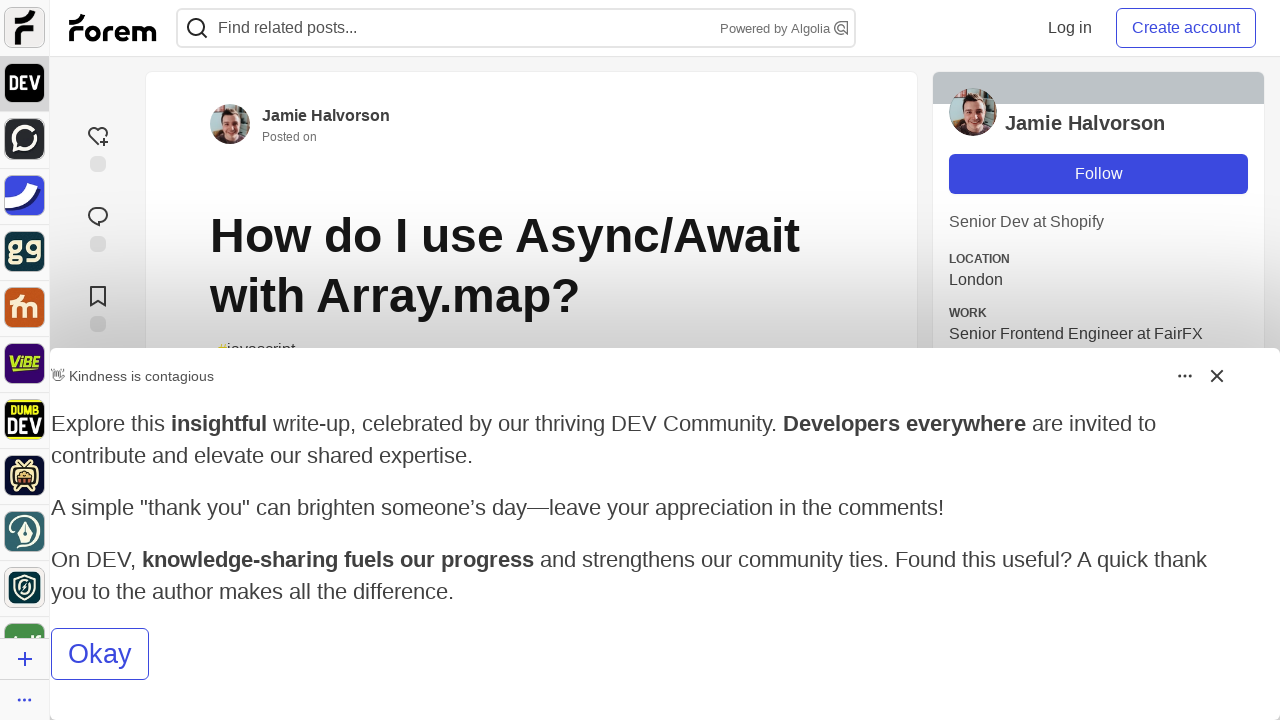

--- FILE ---
content_type: text/html; charset=utf-8
request_url: https://dev.to/jhalvorson/how-do-i-use-async-await-with-array-map-1h3f
body_size: 25795
content:
<!DOCTYPE html>
<html lang="en">
  <head>
    <meta charset="utf-8">
    <title>How do I use Async/Await with Array.map? - DEV Community</title>
    
    <link rel="preload" href="/reactions?article_id=101585" as="fetch" crossorigin="same-origin">
    <link rel="canonical" href="https://dev.to/jhalvorson/how-do-i-use-async-await-with-array-map-1h3f" />
    <meta name="description" content="You can&#39;t, but you can do something similar. This always trips me up so I thought I&#39;d better write... Tagged with javascript.">
    <meta name="keywords" content="javascript, software, coding, development, engineering, inclusive, community">

    <meta property="og:type" content="article" />
    <meta property="og:url" content="https://dev.to/jhalvorson/how-do-i-use-async-await-with-array-map-1h3f" />
    <meta property="og:title" content="How do I use Async/Await with Array.map?" />
    <meta property="og:description" content="You can&#39;t, but you can do something similar. This always trips me up so I thought I&#39;d better write..." />
    <meta property="og:site_name" content="DEV Community" />
    <meta name="twitter:site" content="@thepracticaldev">
    <meta name="twitter:creator" content="@JamieHalvorson">
    <meta name="twitter:title" content="How do I use Async/Await with Array.map?">
    <meta name="twitter:description" content="You can&#39;t, but you can do something similar. This always trips me up so I thought I&#39;d better write...">
    <meta name="twitter:card" content="summary_large_image">
    <meta name="twitter:widgets:new-embed-design" content="on">
    <meta name="robots" content="max-snippet:-1, max-image-preview:large, max-video-preview:-1">
      <meta property="og:image" content="https://dev-to-uploads.s3.amazonaws.com/uploads/articles/3otvb2z646ytpt1hl2rv.jpg" />
      <meta name="twitter:image:src" content="https://dev-to-uploads.s3.amazonaws.com/uploads/articles/3otvb2z646ytpt1hl2rv.jpg">

      <meta name="last-updated" content="2026-01-22 00:39:42 UTC">
      <meta name="user-signed-in" content="false">
      <meta name="head-cached-at" content="1769042382">
      <meta name="environment" content="production">
      <link rel="stylesheet" href="https://assets.dev.to/assets/minimal-044fc0591881caab0b36d4290b5fda0e31f8f3762e63d2e084a7ad8e34ad0f35.css" media="all" id="main-minimal-stylesheet" />
<link rel="stylesheet" href="https://assets.dev.to/assets/views-c7218f14065ddf63ad3cbc57904019aca23aedfdaa05f2154e3a9c05cd3a4fd2.css" media="all" id="main-views-stylesheet" />
<link rel="stylesheet" href="https://assets.dev.to/assets/crayons-98d64176d3c80084bfc156b30d3cb255984cf0534815e2f01dba15c82604ea30.css" media="all" id="main-crayons-stylesheet" />

      <script src="https://assets.dev.to/assets/base-49a8fe4e07d8957dd667d261ec816890c300d63637698ea97a4da989fa01eeef.js" defer="defer"></script>
<script src="https://assets.dev.to/assets/application-7258612fccf5d56314a6e4ad1898b4f818f474c4bb3485e302428d489a769a17.js" defer="defer"></script>
<script src="https://assets.dev.to/assets/baseInitializers-2f0777a6d67046056f9f42665560ce072de3801292674358ddbad6e135c1891d.js" defer="defer"></script>
<script src="https://assets.dev.to/assets/baseTracking-b6bf73e5ee66633e151e7d5b7c6bbccedfa4c59e3615be97b98c4c0f543ddae7.js" defer="defer"></script>
<script src="https://assets.dev.to/assets/followButtons-a29380c2c88136b97b2b5e63e94614ff7458fc72e07cffa7b6153831c28a40d2.js" defer="defer"></script>

        <meta name="search-script" content="https://assets.dev.to/assets/Search-47b78c90427318f3a0e6fb7266d267b81e2bfe6e124e47aafdb9a513670fa8bc.js">
      <meta name="viewport" content="width=device-width, initial-scale=1.0, viewport-fit=cover">
      <link rel="icon" type="image/x-icon" href="https://media2.dev.to/dynamic/image/width=32,height=,fit=scale-down,gravity=auto,format=auto/https%3A%2F%2Fdev-to-uploads.s3.amazonaws.com%2Fuploads%2Farticles%2F8j7kvp660rqzt99zui8e.png" />
      <link rel="apple-touch-icon" href="https://media2.dev.to/dynamic/image/width=180,height=,fit=scale-down,gravity=auto,format=auto/https%3A%2F%2Fdev-to-uploads.s3.amazonaws.com%2Fuploads%2Farticles%2F8j7kvp660rqzt99zui8e.png">
      <link rel="apple-touch-icon" sizes="152x152" href="https://media2.dev.to/dynamic/image/width=152,height=,fit=scale-down,gravity=auto,format=auto/https%3A%2F%2Fdev-to-uploads.s3.amazonaws.com%2Fuploads%2Farticles%2F8j7kvp660rqzt99zui8e.png">
      <link rel="apple-touch-icon" sizes="180x180" href="https://media2.dev.to/dynamic/image/width=180,height=,fit=scale-down,gravity=auto,format=auto/https%3A%2F%2Fdev-to-uploads.s3.amazonaws.com%2Fuploads%2Farticles%2F8j7kvp660rqzt99zui8e.png">
      <link rel="apple-touch-icon" sizes="167x167" href="https://media2.dev.to/dynamic/image/width=167,height=,fit=scale-down,gravity=auto,format=auto/https%3A%2F%2Fdev-to-uploads.s3.amazonaws.com%2Fuploads%2Farticles%2F8j7kvp660rqzt99zui8e.png">
      <link href="https://media2.dev.to/dynamic/image/width=192,height=,fit=scale-down,gravity=auto,format=auto/https%3A%2F%2Fdev-to-uploads.s3.amazonaws.com%2Fuploads%2Farticles%2F8j7kvp660rqzt99zui8e.png" rel="icon" sizes="192x192" />
      <link href="https://media2.dev.to/dynamic/image/width=128,height=,fit=scale-down,gravity=auto,format=auto/https%3A%2F%2Fdev-to-uploads.s3.amazonaws.com%2Fuploads%2Farticles%2F8j7kvp660rqzt99zui8e.png" rel="icon" sizes="128x128" />
      <meta name="apple-mobile-web-app-title" content="dev.to">
      <meta name="application-name" content="dev.to">
      <meta name="theme-color" content="#ffffff" media="(prefers-color-scheme: light)">
      <meta name="theme-color" content="#000000" media="(prefers-color-scheme: dark)">
      <link rel="search" href="https://dev.to/open-search.xml" type="application/opensearchdescription+xml" title="DEV Community" />

      <meta property="forem:name" content="DEV Community" />
      <meta property="forem:logo" content="https://media2.dev.to/dynamic/image/width=512,height=,fit=scale-down,gravity=auto,format=auto/https%3A%2F%2Fdev-to-uploads.s3.amazonaws.com%2Fuploads%2Farticles%2F8j7kvp660rqzt99zui8e.png" />
      <meta property="forem:domain" content="dev.to" />
    
  </head>
      <body
        class="sans-serif-article-body default-header"
        data-user-status="logged-out"
        data-is-root-subforem=""
          data-subforem-id="1"
        data-side-nav-visible="true"
        data-community-name="DEV Community"
        data-subscription-icon="https://assets.dev.to/assets/subscription-icon-805dfa7ac7dd660f07ed8d654877270825b07a92a03841aa99a1093bd00431b2.png"
        data-locale="en"
        data-honeybadger-key="hbp_nqu4Y66HuEKlD6YRGssZuRQnPOjDm50J8Zkr"
        data-deployed-at="2026-01-21T16:42:02Z"
        data-latest-commit-id="6c3513a762c22990c539fc994697216bdde18fac"
        data-ga-tracking="UA-71991109-1"
        data-cookie-banner-user-context="logged_out_only"
        data-cookie-banner-platform-context="off"
        data-algolia-id="PRSOBFP46H"
        data-algolia-search-key="9aa7d31610cba78851c9b1f63776a9dd"
        data-algolia-display="true"
        data-dynamic-url-component="bmar11"
        data-ga4-tracking-id="G-TYEM8Y3JN3">
        
        <script>
          if (navigator.userAgent === 'ForemWebView/1' || window.frameElement) {
            document.body.classList.add("hidden-shell");
          }
        </script>

        <link rel="stylesheet" href="https://assets.dev.to/assets/minimal-044fc0591881caab0b36d4290b5fda0e31f8f3762e63d2e084a7ad8e34ad0f35.css" media="all" id="secondary-minimal-stylesheet" />
<link rel="stylesheet" href="https://assets.dev.to/assets/views-c7218f14065ddf63ad3cbc57904019aca23aedfdaa05f2154e3a9c05cd3a4fd2.css" media="all" id="secondary-views-stylesheet" />
<link rel="stylesheet" href="https://assets.dev.to/assets/crayons-98d64176d3c80084bfc156b30d3cb255984cf0534815e2f01dba15c82604ea30.css" media="all" id="secondary-crayons-stylesheet" />

        <div id="body-styles">
          <style>
            :root {
              --accent-brand-lighter-rgb: 80, 99, 301;
              --accent-brand-rgb: 59, 73, 223;
              --accent-brand-darker-rgb: 47, 58, 178;
            }
          </style>
        </div>
        <div id="audiocontent" data-podcast="">
          
        </div>
            <nav id="main-side-bar" class="crayons-side-nav">
  <div class="crayons-side-nav__scrollable">
    <div id="main-sidebar-dropdown-trigger-35" aria-controls="main-sidebar-dropdown-35" data-sidebar-trigger="true" class="crayons-side-nav__item">
      <a class="crayons-side-nav-link" href="//forem.com" rel="noopener noreferrer" id="root-subforem-link" data-sidebar-subforem-id="35">
        <img src="https://media2.dev.to/dynamic/image/width=65,height=,fit=scale-down,gravity=auto,format=auto/https%3A%2F%2Fdev-to-uploads.s3.amazonaws.com%2Fuploads%2Farticles%2Fwalhydbusoe2o1pzxfwj.png" alt="Forem Logo" style="width: 100%; height: auto;">
      </a>
        <div class="profile-preview-card__content profile-preview-card__content--list crayons-dropdown p-4 pt-0 branded-7" id="root-feed-card">
          <header class="crayons-card__header">
            <h3 class="crayons-subtitle-2">
              Forem Feed
            </h3>
            <div class="fs-xs color-base-70">
              Follow new Subforems to improve your feed
            </div>
          </header>
          <div id="main-side-feed" class="crayons-card crayons-card--secondary crayons-layout__content">
          </div>
        </div>
    </div>
    <div id="main-sidebar-dropdown-trigger-1" aria-controls="main-sidebar-dropdown-1" data-sidebar-trigger="true" class="crayons-side-nav__item">
      <a class="crayons-side-nav-link" href="//dev.to" rel="noopener noreferrer" id="" data-sidebar-subforem-id="1">
        <img src="https://media2.dev.to/dynamic/image/width=65,height=,fit=scale-down,gravity=auto,format=auto/https%3A%2F%2Fdev-to-uploads.s3.amazonaws.com%2Fuploads%2Farticles%2F8j7kvp660rqzt99zui8e.png" alt="DEV Community Logo" style="width: 100%; height: auto;">
      </a>
        <div class="profile-preview-card__content crayons-dropdown p-4 pt-0 branded-7">
          <a href="//dev.to">
            <img src="https://media2.dev.to/dynamic/image/width=440,height=,fit=scale-down,gravity=auto,format=auto/https%3A%2F%2Fdev-to-uploads.s3.amazonaws.com%2Fuploads%2Farticles%2F3otvb2z646ytpt1hl2rv.jpg" class="crayons-side-nav__item-cover crayons-side-nav__item-cover--main" style="aspect-ratio: 10 / 5" alt="DEV Community Main Image">
          </a>
          <h3 class="py-2">
            <a href="//dev.to">DEV Community</a>
          </h3>
          <button name="button" type="button" data-info="{&quot;className&quot;:&quot;Subforem&quot;,&quot;style&quot;:&quot;&quot;,&quot;id&quot;:1,&quot;name&quot;:&quot;DEV Community&quot;}" class="crayons-btn follow-action-button whitespace-nowrap w-100 follow-subforem " aria-label="Follow Subforem: DEV Community" aria-pressed="false">Follow</button>
          <p class="crayons-text py-2 fs-s">
            A space to discuss and keep up software development and manage your software career
          </p>
        </div>
    </div>
    <div id="main-sidebar-dropdown-trigger-60" aria-controls="main-sidebar-dropdown-60" data-sidebar-trigger="true" class="crayons-side-nav__item">
      <a class="crayons-side-nav-link" href="//open.forem.com" rel="noopener noreferrer" id="" data-sidebar-subforem-id="60">
        <img src="https://media2.dev.to/dynamic/image/width=65,height=,fit=scale-down,gravity=auto,format=auto/https%3A%2F%2Fdev-to-uploads.s3.amazonaws.com%2Fuploads%2Farticles%2Fg8k8nlv7yl97085q8agp.png" alt="Open Forem Logo" style="width: 100%; height: auto;">
      </a>
        <div class="profile-preview-card__content crayons-dropdown p-4 pt-0 branded-7">
          <a href="//open.forem.com">
            <img src="https://media2.dev.to/dynamic/image/width=440,height=,fit=scale-down,gravity=auto,format=auto/https%3A%2F%2Fdev-to-uploads.s3.amazonaws.com%2Fuploads%2Farticles%2F9azopgwnjjpkgvtn5nux.png" class="crayons-side-nav__item-cover crayons-side-nav__item-cover--main" style="aspect-ratio: 10 / 5" alt="Open Forem Main Image">
          </a>
          <h3 class="py-2">
            <a href="//open.forem.com">Open Forem</a>
          </h3>
          <button name="button" type="button" data-info="{&quot;className&quot;:&quot;Subforem&quot;,&quot;style&quot;:&quot;&quot;,&quot;id&quot;:60,&quot;name&quot;:&quot;Open Forem&quot;}" class="crayons-btn follow-action-button whitespace-nowrap w-100 follow-subforem " aria-label="Follow Subforem: Open Forem" aria-pressed="false">Follow</button>
          <p class="crayons-text py-2 fs-s">
            A general discussion space for the Forem community. If it doesn&#39;t have a home elsewhere, it belongs here
          </p>
        </div>
    </div>
    <div id="main-sidebar-dropdown-trigger-36" aria-controls="main-sidebar-dropdown-36" data-sidebar-trigger="true" class="crayons-side-nav__item">
      <a class="crayons-side-nav-link" href="//future.forem.com" rel="noopener noreferrer" id="" data-sidebar-subforem-id="36">
        <img src="https://media2.dev.to/dynamic/image/width=65,height=,fit=scale-down,gravity=auto,format=auto/https%3A%2F%2Fdev-to-uploads.s3.amazonaws.com%2Fuploads%2Farticles%2F9xjsbjb3ulcgpx932599.png" alt="Future Logo" style="width: 100%; height: auto;">
      </a>
        <div class="profile-preview-card__content crayons-dropdown p-4 pt-0 branded-7">
          <a href="//future.forem.com">
            <img src="https://media2.dev.to/dynamic/image/width=440,height=,fit=scale-down,gravity=auto,format=auto/https%3A%2F%2Fdev-to-uploads.s3.amazonaws.com%2Fuploads%2Farticles%2Frnip9mvroe4n1spfm43q.png" class="crayons-side-nav__item-cover crayons-side-nav__item-cover--main" style="aspect-ratio: 10 / 5" alt="Future Main Image">
          </a>
          <h3 class="py-2">
            <a href="//future.forem.com">Future</a>
          </h3>
          <button name="button" type="button" data-info="{&quot;className&quot;:&quot;Subforem&quot;,&quot;style&quot;:&quot;&quot;,&quot;id&quot;:36,&quot;name&quot;:&quot;Future&quot;}" class="crayons-btn follow-action-button whitespace-nowrap w-100 follow-subforem " aria-label="Follow Subforem: Future" aria-pressed="false">Follow</button>
          <p class="crayons-text py-2 fs-s">
            News and discussion of science and technology such as AI, VR, cryptocurrency, quantum computing, and more.
          </p>
        </div>
    </div>
    <div id="main-sidebar-dropdown-trigger-43" aria-controls="main-sidebar-dropdown-43" data-sidebar-trigger="true" class="crayons-side-nav__item">
      <a class="crayons-side-nav-link" href="//gg.forem.com" rel="noopener noreferrer" id="" data-sidebar-subforem-id="43">
        <img src="https://media2.dev.to/dynamic/image/width=65,height=,fit=scale-down,gravity=auto,format=auto/https%3A%2F%2Fdev-to-uploads.s3.amazonaws.com%2Fuploads%2Farticles%2Fd89n749pwv3d05i93pfd.png" alt="Gamers Forem Logo" style="width: 100%; height: auto;">
      </a>
        <div class="profile-preview-card__content crayons-dropdown p-4 pt-0 branded-7">
          <a href="//gg.forem.com">
            <img src="https://media2.dev.to/dynamic/image/width=440,height=,fit=scale-down,gravity=auto,format=auto/https%3A%2F%2Fdev-to-uploads.s3.amazonaws.com%2Fuploads%2Farticles%2Fgg6i5z7ureeu96cayz19.png" class="crayons-side-nav__item-cover crayons-side-nav__item-cover--main" style="aspect-ratio: 10 / 5" alt="Gamers Forem Main Image">
          </a>
          <h3 class="py-2">
            <a href="//gg.forem.com">Gamers Forem</a>
          </h3>
          <button name="button" type="button" data-info="{&quot;className&quot;:&quot;Subforem&quot;,&quot;style&quot;:&quot;&quot;,&quot;id&quot;:43,&quot;name&quot;:&quot;Gamers Forem&quot;}" class="crayons-btn follow-action-button whitespace-nowrap w-100 follow-subforem " aria-label="Follow Subforem: Gamers Forem" aria-pressed="false">Follow</button>
          <p class="crayons-text py-2 fs-s">
            An inclusive community for gaming enthusiasts
          </p>
        </div>
    </div>
    <div id="main-sidebar-dropdown-trigger-42" aria-controls="main-sidebar-dropdown-42" data-sidebar-trigger="true" class="crayons-side-nav__item">
      <a class="crayons-side-nav-link" href="//music.forem.com" rel="noopener noreferrer" id="" data-sidebar-subforem-id="42">
        <img src="https://media2.dev.to/dynamic/image/width=65,height=,fit=scale-down,gravity=auto,format=auto/https%3A%2F%2Fdev-to-uploads.s3.amazonaws.com%2Fuploads%2Farticles%2Feyc812o5ed0he648y218.png" alt="Music Forem Logo" style="width: 100%; height: auto;">
      </a>
        <div class="profile-preview-card__content crayons-dropdown p-4 pt-0 branded-7">
          <a href="//music.forem.com">
            <img src="https://media2.dev.to/dynamic/image/width=440,height=,fit=scale-down,gravity=auto,format=auto/https%3A%2F%2Fdev-to-uploads.s3.amazonaws.com%2Fuploads%2Farticles%2Fqji7l84bi520qypekh4t.png" class="crayons-side-nav__item-cover crayons-side-nav__item-cover--main" style="aspect-ratio: 10 / 5" alt="Music Forem Main Image">
          </a>
          <h3 class="py-2">
            <a href="//music.forem.com">Music Forem</a>
          </h3>
          <button name="button" type="button" data-info="{&quot;className&quot;:&quot;Subforem&quot;,&quot;style&quot;:&quot;&quot;,&quot;id&quot;:42,&quot;name&quot;:&quot;Music Forem&quot;}" class="crayons-btn follow-action-button whitespace-nowrap w-100 follow-subforem " aria-label="Follow Subforem: Music Forem" aria-pressed="false">Follow</button>
          <p class="crayons-text py-2 fs-s">
            From composing and gigging to gear, hot music takes, and everything in between.
          </p>
        </div>
    </div>
    <div id="main-sidebar-dropdown-trigger-44" aria-controls="main-sidebar-dropdown-44" data-sidebar-trigger="true" class="crayons-side-nav__item">
      <a class="crayons-side-nav-link" href="//vibe.forem.com" rel="noopener noreferrer" id="" data-sidebar-subforem-id="44">
        <img src="https://media2.dev.to/dynamic/image/width=65,height=,fit=scale-down,gravity=auto,format=auto/https%3A%2F%2Fdev-to-uploads.s3.amazonaws.com%2Fuploads%2Farticles%2Fzhktp1xvmpf29y860wd3.png" alt="Vibe Coding Forem Logo" style="width: 100%; height: auto;">
      </a>
        <div class="profile-preview-card__content crayons-dropdown p-4 pt-0 branded-7">
          <a href="//vibe.forem.com">
            <img src="https://media2.dev.to/dynamic/image/width=440,height=,fit=scale-down,gravity=auto,format=auto/https%3A%2F%2Fdev-to-uploads.s3.amazonaws.com%2Fuploads%2Farticles%2Fetixkjcs50ddkp6wlv4p.png" class="crayons-side-nav__item-cover crayons-side-nav__item-cover--main" style="aspect-ratio: 10 / 5" alt="Vibe Coding Forem Main Image">
          </a>
          <h3 class="py-2">
            <a href="//vibe.forem.com">Vibe Coding Forem</a>
          </h3>
          <button name="button" type="button" data-info="{&quot;className&quot;:&quot;Subforem&quot;,&quot;style&quot;:&quot;&quot;,&quot;id&quot;:44,&quot;name&quot;:&quot;Vibe Coding Forem&quot;}" class="crayons-btn follow-action-button whitespace-nowrap w-100 follow-subforem " aria-label="Follow Subforem: Vibe Coding Forem" aria-pressed="false">Follow</button>
          <p class="crayons-text py-2 fs-s">
            Discussing AI software development, and showing off what we&#39;re building.
          </p>
        </div>
    </div>
    <div id="main-sidebar-dropdown-trigger-41" aria-controls="main-sidebar-dropdown-41" data-sidebar-trigger="true" class="crayons-side-nav__item">
      <a class="crayons-side-nav-link" href="//dumb.dev.to" rel="noopener noreferrer" id="" data-sidebar-subforem-id="41">
        <img src="https://media2.dev.to/dynamic/image/width=65,height=,fit=scale-down,gravity=auto,format=auto/https%3A%2F%2Fdev-to-uploads.s3.amazonaws.com%2Fuploads%2Farticles%2Finbbclsxtvxdfo0p2n66.png" alt="DUMB DEV Community Logo" style="width: 100%; height: auto;">
      </a>
        <div class="profile-preview-card__content crayons-dropdown p-4 pt-0 branded-7">
          <a href="//dumb.dev.to">
            <img src="https://media2.dev.to/dynamic/image/width=440,height=,fit=scale-down,gravity=auto,format=auto/https%3A%2F%2Fdev-to-uploads.s3.amazonaws.com%2Fuploads%2Farticles%2Fvb6sq9t5ehunzj4r4695.png" class="crayons-side-nav__item-cover crayons-side-nav__item-cover--main" style="aspect-ratio: 10 / 5" alt="DUMB DEV Community Main Image">
          </a>
          <h3 class="py-2">
            <a href="//dumb.dev.to">DUMB DEV Community</a>
          </h3>
          <button name="button" type="button" data-info="{&quot;className&quot;:&quot;Subforem&quot;,&quot;style&quot;:&quot;&quot;,&quot;id&quot;:41,&quot;name&quot;:&quot;DUMB DEV Community&quot;}" class="crayons-btn follow-action-button whitespace-nowrap w-100 follow-subforem " aria-label="Follow Subforem: DUMB DEV Community" aria-pressed="false">Follow</button>
          <p class="crayons-text py-2 fs-s">
            Memes and software development shitposting
          </p>
        </div>
    </div>
    <div id="main-sidebar-dropdown-trigger-46" aria-controls="main-sidebar-dropdown-46" data-sidebar-trigger="true" class="crayons-side-nav__item">
      <a class="crayons-side-nav-link" href="//popcorn.forem.com" rel="noopener noreferrer" id="" data-sidebar-subforem-id="46">
        <img src="https://media2.dev.to/dynamic/image/width=65,height=,fit=scale-down,gravity=auto,format=auto/https%3A%2F%2Fdev-to-uploads.s3.amazonaws.com%2Fuploads%2Farticles%2Fmkwem77uxpvir9vy9eeu.png" alt="Popcorn Movies and TV Logo" style="width: 100%; height: auto;">
      </a>
        <div class="profile-preview-card__content crayons-dropdown p-4 pt-0 branded-7">
          <a href="//popcorn.forem.com">
            <img src="https://media2.dev.to/dynamic/image/width=440,height=,fit=scale-down,gravity=auto,format=auto/https%3A%2F%2Fdev-to-uploads.s3.amazonaws.com%2Fuploads%2Farticles%2Fi8rwbqi6l4wln8kbx606.png" class="crayons-side-nav__item-cover crayons-side-nav__item-cover--main" style="aspect-ratio: 10 / 5" alt="Popcorn Movies and TV Main Image">
          </a>
          <h3 class="py-2">
            <a href="//popcorn.forem.com">Popcorn Movies and TV</a>
          </h3>
          <button name="button" type="button" data-info="{&quot;className&quot;:&quot;Subforem&quot;,&quot;style&quot;:&quot;&quot;,&quot;id&quot;:46,&quot;name&quot;:&quot;Popcorn Movies and TV&quot;}" class="crayons-btn follow-action-button whitespace-nowrap w-100 follow-subforem " aria-label="Follow Subforem: Popcorn Movies and TV" aria-pressed="false">Follow</button>
          <p class="crayons-text py-2 fs-s">
            Movie and TV enthusiasm, criticism and everything in-between.
          </p>
        </div>
    </div>
    <div id="main-sidebar-dropdown-trigger-48" aria-controls="main-sidebar-dropdown-48" data-sidebar-trigger="true" class="crayons-side-nav__item">
      <a class="crayons-side-nav-link" href="//design.forem.com" rel="noopener noreferrer" id="" data-sidebar-subforem-id="48">
        <img src="https://media2.dev.to/dynamic/image/width=65,height=,fit=scale-down,gravity=auto,format=auto/https%3A%2F%2Fdev-to-uploads.s3.amazonaws.com%2Fuploads%2Farticles%2Ff83jl8yxfp6c5srbo02f.png" alt="Design Community Logo" style="width: 100%; height: auto;">
      </a>
        <div class="profile-preview-card__content crayons-dropdown p-4 pt-0 branded-7">
          <a href="//design.forem.com">
            <img src="https://media2.dev.to/dynamic/image/width=440,height=,fit=scale-down,gravity=auto,format=auto/https%3A%2F%2Fdev-to-uploads.s3.amazonaws.com%2Fuploads%2Farticles%2Fujjn1ap9mpq8bwzn76em.png" class="crayons-side-nav__item-cover crayons-side-nav__item-cover--main" style="aspect-ratio: 10 / 5" alt="Design Community Main Image">
          </a>
          <h3 class="py-2">
            <a href="//design.forem.com">Design Community</a>
          </h3>
          <button name="button" type="button" data-info="{&quot;className&quot;:&quot;Subforem&quot;,&quot;style&quot;:&quot;&quot;,&quot;id&quot;:48,&quot;name&quot;:&quot;Design Community&quot;}" class="crayons-btn follow-action-button whitespace-nowrap w-100 follow-subforem " aria-label="Follow Subforem: Design Community" aria-pressed="false">Follow</button>
          <p class="crayons-text py-2 fs-s">
            Web design, graphic design and everything in-between
          </p>
        </div>
    </div>
    <div id="main-sidebar-dropdown-trigger-59" aria-controls="main-sidebar-dropdown-59" data-sidebar-trigger="true" class="crayons-side-nav__item">
      <a class="crayons-side-nav-link" href="//zeroday.forem.com" rel="noopener noreferrer" id="" data-sidebar-subforem-id="59">
        <img src="https://media2.dev.to/dynamic/image/width=65,height=,fit=scale-down,gravity=auto,format=auto/https%3A%2F%2Fdev-to-uploads.s3.amazonaws.com%2Fuploads%2Farticles%2Fdmn0m1ocwggrdvsma2cm.png" alt="Security Forem Logo" style="width: 100%; height: auto;">
      </a>
        <div class="profile-preview-card__content crayons-dropdown p-4 pt-0 branded-7">
          <a href="//zeroday.forem.com">
            <img src="https://media2.dev.to/dynamic/image/width=440,height=,fit=scale-down,gravity=auto,format=auto/https%3A%2F%2Fdev-to-uploads.s3.amazonaws.com%2Fuploads%2Farticles%2Fhlhtmj657f6j9nh8mxwm.png" class="crayons-side-nav__item-cover crayons-side-nav__item-cover--main" style="aspect-ratio: 10 / 5" alt="Security Forem Main Image">
          </a>
          <h3 class="py-2">
            <a href="//zeroday.forem.com">Security Forem</a>
          </h3>
          <button name="button" type="button" data-info="{&quot;className&quot;:&quot;Subforem&quot;,&quot;style&quot;:&quot;&quot;,&quot;id&quot;:59,&quot;name&quot;:&quot;Security Forem&quot;}" class="crayons-btn follow-action-button whitespace-nowrap w-100 follow-subforem " aria-label="Follow Subforem: Security Forem" aria-pressed="false">Follow</button>
          <p class="crayons-text py-2 fs-s">
            Your central hub for all things security. From ethical hacking and CTFs to GRC and career development, for beginners and pros alike
          </p>
        </div>
    </div>
    <div id="main-sidebar-dropdown-trigger-47" aria-controls="main-sidebar-dropdown-47" data-sidebar-trigger="true" class="crayons-side-nav__item">
      <a class="crayons-side-nav-link" href="//golf.forem.com" rel="noopener noreferrer" id="" data-sidebar-subforem-id="47">
        <img src="https://media2.dev.to/dynamic/image/width=65,height=,fit=scale-down,gravity=auto,format=auto/https%3A%2F%2Fdev-to-uploads.s3.amazonaws.com%2Fuploads%2Farticles%2Fnijx8yj8r5psetuqsw5z.png" alt="Golf Forem Logo" style="width: 100%; height: auto;">
      </a>
        <div class="profile-preview-card__content crayons-dropdown p-4 pt-0 branded-7">
          <a href="//golf.forem.com">
            <img src="https://media2.dev.to/dynamic/image/width=440,height=,fit=scale-down,gravity=auto,format=auto/https%3A%2F%2Fdev-to-uploads.s3.amazonaws.com%2Fuploads%2Farticles%2Fp2khtue7prp0t5p0pouh.png" class="crayons-side-nav__item-cover crayons-side-nav__item-cover--main" style="aspect-ratio: 10 / 5" alt="Golf Forem Main Image">
          </a>
          <h3 class="py-2">
            <a href="//golf.forem.com">Golf Forem</a>
          </h3>
          <button name="button" type="button" data-info="{&quot;className&quot;:&quot;Subforem&quot;,&quot;style&quot;:&quot;&quot;,&quot;id&quot;:47,&quot;name&quot;:&quot;Golf Forem&quot;}" class="crayons-btn follow-action-button whitespace-nowrap w-100 follow-subforem " aria-label="Follow Subforem: Golf Forem" aria-pressed="false">Follow</button>
          <p class="crayons-text py-2 fs-s">
            A community of golfers and golfing enthusiasts
          </p>
        </div>
    </div>
    <div id="main-sidebar-dropdown-trigger-55" aria-controls="main-sidebar-dropdown-55" data-sidebar-trigger="true" class="crayons-side-nav__item">
      <a class="crayons-side-nav-link" href="//crypto.forem.com" rel="noopener noreferrer" id="" data-sidebar-subforem-id="55">
        <img src="https://media2.dev.to/dynamic/image/width=65,height=,fit=scale-down,gravity=auto,format=auto/https%3A%2F%2Fdev-to-uploads.s3.amazonaws.com%2Fuploads%2Farticles%2Fzbfoyqjor9xqe5xtqani.png" alt="Crypto Forem Logo" style="width: 100%; height: auto;">
      </a>
        <div class="profile-preview-card__content crayons-dropdown p-4 pt-0 branded-7">
          <a href="//crypto.forem.com">
            <img src="https://media2.dev.to/dynamic/image/width=440,height=,fit=scale-down,gravity=auto,format=auto/https%3A%2F%2Fdev-to-uploads.s3.amazonaws.com%2Fuploads%2Farticles%2Fg0rowhjp8x0bqzdsmq0w.png" class="crayons-side-nav__item-cover crayons-side-nav__item-cover--main" style="aspect-ratio: 10 / 5" alt="Crypto Forem Main Image">
          </a>
          <h3 class="py-2">
            <a href="//crypto.forem.com">Crypto Forem</a>
          </h3>
          <button name="button" type="button" data-info="{&quot;className&quot;:&quot;Subforem&quot;,&quot;style&quot;:&quot;&quot;,&quot;id&quot;:55,&quot;name&quot;:&quot;Crypto Forem&quot;}" class="crayons-btn follow-action-button whitespace-nowrap w-100 follow-subforem " aria-label="Follow Subforem: Crypto Forem" aria-pressed="false">Follow</button>
          <p class="crayons-text py-2 fs-s">
            A collaborative community for all things Crypto—from Bitcoin to protocol development and DeFi to NFTs and market analysis.
          </p>
        </div>
    </div>
    <div id="main-sidebar-dropdown-trigger-61" aria-controls="main-sidebar-dropdown-61" data-sidebar-trigger="true" class="crayons-side-nav__item">
      <a class="crayons-side-nav-link" href="//parenting.forem.com" rel="noopener noreferrer" id="" data-sidebar-subforem-id="61">
        <img src="https://media2.dev.to/dynamic/image/width=65,height=,fit=scale-down,gravity=auto,format=auto/https%3A%2F%2Fdev-to-uploads.s3.amazonaws.com%2Fuploads%2Fsubforem_images%2Fmain_logo_5A1ZlPe69YTXNRsAxCXK.png" alt="Parenting Logo" style="width: 100%; height: auto;">
      </a>
        <div class="profile-preview-card__content crayons-dropdown p-4 pt-0 branded-7">
          <a href="//parenting.forem.com">
            <img src="https://media2.dev.to/dynamic/image/width=440,height=,fit=scale-down,gravity=auto,format=auto/https%3A%2F%2Fdev-to-uploads.s3.amazonaws.com%2Fuploads%2Fsubforem_images%2Fsocial_card_rFghJWhbtJWReC430aDM.png" class="crayons-side-nav__item-cover crayons-side-nav__item-cover--main" style="aspect-ratio: 10 / 5" alt="Parenting Main Image">
          </a>
          <h3 class="py-2">
            <a href="//parenting.forem.com">Parenting</a>
          </h3>
          <button name="button" type="button" data-info="{&quot;className&quot;:&quot;Subforem&quot;,&quot;style&quot;:&quot;&quot;,&quot;id&quot;:61,&quot;name&quot;:&quot;Parenting&quot;}" class="crayons-btn follow-action-button whitespace-nowrap w-100 follow-subforem " aria-label="Follow Subforem: Parenting" aria-pressed="false">Follow</button>
          <p class="crayons-text py-2 fs-s">
            A place for parents to the share the joys, challenges, and wisdom that come from raising kids. We&#39;re here for them and for each other.
          </p>
        </div>
    </div>
    <div id="main-sidebar-dropdown-trigger-39" aria-controls="main-sidebar-dropdown-39" data-sidebar-trigger="true" class="crayons-side-nav__item">
      <a class="crayons-side-nav-link" href="//core.forem.com" rel="noopener noreferrer" id="" data-sidebar-subforem-id="39">
        <img src="https://media2.dev.to/dynamic/image/width=65,height=,fit=scale-down,gravity=auto,format=auto/https%3A%2F%2Fdev-to-uploads.s3.amazonaws.com%2Fuploads%2Farticles%2Fupzbzgpb13b3e0dfxf51.png" alt="Forem Core Logo" style="width: 100%; height: auto;">
      </a>
        <div class="profile-preview-card__content crayons-dropdown p-4 pt-0 branded-7">
          <a href="//core.forem.com">
            <img src="https://media2.dev.to/dynamic/image/width=440,height=,fit=scale-down,gravity=auto,format=auto/https%3A%2F%2Fdev-to-uploads.s3.amazonaws.com%2Fuploads%2Farticles%2F7qi7bzwq9yok35no2owa.png" class="crayons-side-nav__item-cover crayons-side-nav__item-cover--main" style="aspect-ratio: 10 / 5" alt="Forem Core Main Image">
          </a>
          <h3 class="py-2">
            <a href="//core.forem.com">Forem Core</a>
          </h3>
          <button name="button" type="button" data-info="{&quot;className&quot;:&quot;Subforem&quot;,&quot;style&quot;:&quot;&quot;,&quot;id&quot;:39,&quot;name&quot;:&quot;Forem Core&quot;}" class="crayons-btn follow-action-button whitespace-nowrap w-100 follow-subforem " aria-label="Follow Subforem: Forem Core" aria-pressed="false">Follow</button>
          <p class="crayons-text py-2 fs-s">
            Discussing the core forem open source software project — features, bugs, performance, self-hosting.
          </p>
        </div>
    </div>
    <div id="main-sidebar-dropdown-trigger-51" aria-controls="main-sidebar-dropdown-51" data-sidebar-trigger="true" class="crayons-side-nav__item">
      <a class="crayons-side-nav-link" href="//maker.forem.com" rel="noopener noreferrer" id="" data-sidebar-subforem-id="51">
        <img src="https://media2.dev.to/dynamic/image/width=65,height=,fit=scale-down,gravity=auto,format=auto/https%3A%2F%2Fdev-to-uploads.s3.amazonaws.com%2Fuploads%2Farticles%2F7mwsgj74kx4dn0fliwh7.png" alt="Maker Forem Logo" style="width: 100%; height: auto;">
      </a>
        <div class="profile-preview-card__content crayons-dropdown p-4 pt-0 branded-7">
          <a href="//maker.forem.com">
            <img src="https://media2.dev.to/dynamic/image/width=440,height=,fit=scale-down,gravity=auto,format=auto/https%3A%2F%2Fdev-to-uploads.s3.amazonaws.com%2Fuploads%2Farticles%2F01bkopv3unqemfs036vr.png" class="crayons-side-nav__item-cover crayons-side-nav__item-cover--main" style="aspect-ratio: 10 / 5" alt="Maker Forem Main Image">
          </a>
          <h3 class="py-2">
            <a href="//maker.forem.com">Maker Forem</a>
          </h3>
          <button name="button" type="button" data-info="{&quot;className&quot;:&quot;Subforem&quot;,&quot;style&quot;:&quot;&quot;,&quot;id&quot;:51,&quot;name&quot;:&quot;Maker Forem&quot;}" class="crayons-btn follow-action-button whitespace-nowrap w-100 follow-subforem " aria-label="Follow Subforem: Maker Forem" aria-pressed="false">Follow</button>
          <p class="crayons-text py-2 fs-s">
            A community for makers, hobbyists, and professionals to discuss Arduino, Raspberry Pi, 3D printing, and much more.
          </p>
        </div>
    </div>
    <div id="main-sidebar-dropdown-trigger-63" aria-controls="main-sidebar-dropdown-63" data-sidebar-trigger="true" class="crayons-side-nav__item">
      <a class="crayons-side-nav-link" href="//hmpljs.forem.com" rel="noopener noreferrer" id="" data-sidebar-subforem-id="63">
        <img src="https://media2.dev.to/dynamic/image/width=65,height=,fit=scale-down,gravity=auto,format=auto/https%3A%2F%2Fdev-to-uploads.s3.amazonaws.com%2Fuploads%2Farticles%2F3yl1tok1l7116unun3e9.png" alt="HMPL.js Forem Logo" style="width: 100%; height: auto;">
      </a>
        <div class="profile-preview-card__content crayons-dropdown p-4 pt-0 branded-7">
          <a href="//hmpljs.forem.com">
            <img src="https://media2.dev.to/dynamic/image/width=440,height=,fit=scale-down,gravity=auto,format=auto/https%3A%2F%2Fdev-to-uploads.s3.amazonaws.com%2Fuploads%2Farticles%2F5ccjfqjnhjn866cfyngt.png" class="crayons-side-nav__item-cover crayons-side-nav__item-cover--main" style="aspect-ratio: 10 / 5" alt="HMPL.js Forem Main Image">
          </a>
          <h3 class="py-2">
            <a href="//hmpljs.forem.com">HMPL.js Forem</a>
          </h3>
          <button name="button" type="button" data-info="{&quot;className&quot;:&quot;Subforem&quot;,&quot;style&quot;:&quot;&quot;,&quot;id&quot;:63,&quot;name&quot;:&quot;HMPL.js Forem&quot;}" class="crayons-btn follow-action-button whitespace-nowrap w-100 follow-subforem " aria-label="Follow Subforem: HMPL.js Forem" aria-pressed="false">Follow</button>
          <p class="crayons-text py-2 fs-s">
            For developers using HMPL.js to build fast, lightweight web apps. A space to share projects, ask questions, and discuss server-driven templating
          </p>
        </div>
    </div>
  </div>
  <a class="crayons-side-nav__item crayons-side-nav__item--add subforems-menu-tooltip" href="/subforems/new" data-tooltip="New subforem">
    <svg xmlns="http://www.w3.org/2000/svg" fill="none" height="24" width="24" role="img" aria-labelledby="ac9sgb6aeh486pug1ydemuci852kkc2j" class="crayons-icon "><title id="ac9sgb6aeh486pug1ydemuci852kkc2j">Dropdown menu</title>
    <path d="M11 11V5h2v6h6v2h-6v6h-2v-6H5v-2z" fill="#08090a"></path>
</svg>

  </a>
  <a class="crayons-side-nav__item crayons-side-nav__item--menu subforems-menu-tooltip" href="/subforems" data-tooltip="View all Subforems">
    <svg xmlns="http://www.w3.org/2000/svg" width="24" height="24" viewBox="0 0 24 24" role="img" aria-labelledby="a1sn77e9fezg7v72f1mmbsmih7xip135" class="crayons-icon "><title id="a1sn77e9fezg7v72f1mmbsmih7xip135">Dropdown menu</title>
    <path fill-rule="evenodd" clip-rule="evenodd" d="M8.25 12a1.5 1.5 0 11-3 0 1.5 1.5 0 013 0zm5.25 0a1.5 1.5 0 11-3 0 1.5 1.5 0 013 0zm3.75 1.5a1.5 1.5 0 100-3 1.5 1.5 0 000 3z"></path>
</svg>

  </a>
</nav>

<script>
  (function () {
    // Utility: base64 unicode decode (for cookie payload)
    function base64DecodeUnicode(str) {
      try {
        return decodeURIComponent(
          atob(str)
            .split("")
            .map((c) => {
              return "%" + ("00" + c.charCodeAt(0).toString(16)).slice(-2);
            })
            .join(""),
        );
      } catch (e) {
        console.error("base64DecodeUnicode failed:", e);
        return null;
      }
    }

    function getCookie(name) {
      const match = document.cookie.match(
        new RegExp("(^|; )" + name.replace(/([.*+?^${}()|[\]\\])/g, "\\$1") + "=([^;]*)"),
      );
      return match ? decodeURIComponent(match[2]) : null;
    }

    function getUserFromCookie() {
      const raw = getCookie("current_user");
      if (!raw) return null;
      const decoded = base64DecodeUnicode(raw);
      if (!decoded) return null;
      try {
        return JSON.parse(decoded);
      } catch (e) {
        console.error("Parsing user from cookie failed:", e);
        return null;
      }
    }

    // --- user acquisition: prefer cookie, fallback to localStorage ---
    const storedCurrentUser = (() => {
      const fromCookie = getUserFromCookie();
      if (fromCookie) return fromCookie;
      const stored = localStorage?.getItem("current_user");
      if (!stored) return null;
      try {
        return JSON.parse(stored);
      } catch (e) {
        console.error("Parsing user from localStorage failed:", e);
        return null;
      }
    })();

    // apply authorization/display logic and reorder if present
    if (storedCurrentUser) {

      if (storedCurrentUser?.ordered_subforem_ids?.length > 0) {
        const subforemIds = storedCurrentUser.ordered_subforem_ids;
        const sidebar = document.getElementById("main-side-bar");
        const rootLink = document.getElementById("root-subforem-link");
        const rootSubforemId = rootLink?.getAttribute("data-sidebar-subforem-id");

        const subforemElements = sidebar.querySelectorAll("[data-sidebar-subforem-id]");
        const subforemMap = {};

        subforemElements.forEach((el) => {
          const id = el.getAttribute("data-sidebar-subforem-id");
          if (id !== rootSubforemId) {
            subforemMap[id] = el.closest(".crayons-side-nav__item");
          }
        });

        // remove non-root existing items
        Object.values(subforemMap).forEach((item) => {
          if (item && item.parentNode) {
            item.remove();
          }
        });

        // append in user's order (excluding root)
        const scrollableContainer = sidebar.querySelector(".crayons-side-nav__scrollable");
        subforemIds.forEach((id) => {
          if (id !== rootSubforemId && subforemMap[id]) {
            scrollableContainer.appendChild(subforemMap[id]);
          }
        });

        // append leftovers not in the user's list
        Object.keys(subforemMap).forEach((id) => {
          const parsedId = parseInt(id, 10);
          if (!subforemIds.includes(parsedId) && subforemMap[id]) {
            scrollableContainer.appendChild(subforemMap[id]);
          }
        });

        // ensure menu is last
        const menu = sidebar.querySelector(".crayons-side-nav__item--menu");
        if (menu) {
          sidebar.appendChild(menu);
        }
      }
    }

    // active subforem highlight based on current context
    const currentSubforemId = document.body.getAttribute("data-subforem-id");
    if (currentSubforemId) {
      const matching = document.querySelector(
        `[data-sidebar-subforem-id="${currentSubforemId}"]`,
      );
      if (matching) {
        matching.classList.add("active");
      }
    }
  })();
</script>

<script>
  document.addEventListener("DOMContentLoaded", () => {
    const sidebar = document.getElementById("main-side-bar");
    if (!sidebar) return;

    const items = sidebar.querySelectorAll(".crayons-side-nav__item");
    let hoverTimeout;
    let hasMoved = false;
    let lastMouseX = 0;
    let lastMouseY = 0;

    document.addEventListener("mousemove", (e) => {
      lastMouseX = e.clientX;
      lastMouseY = e.clientY;
      hasMoved = true;
    });

    items.forEach((item) => {
      item.addEventListener("mouseleave", function () {
        this.dataset.hasLeftOnce = "true";
        if (this.classList.contains("hovered")) {
          this.classList.remove("hovered");
          this.classList.add("not-hovered");
        }
      });

      item.addEventListener("mouseenter", function (e) {
        if (!hasMoved && !this.dataset.hasLeftOnce) {
          return;
        }

        const targetItem = this;
        const currentActive = sidebar.querySelector(
          ".crayons-side-nav__item.hovered",
        );

        const switchActiveState = () => {
          if (currentActive && currentActive !== targetItem) {
            currentActive.classList.remove("hovered");
            currentActive.classList.add("not-hovered");
            
            // Reset styles on the previous active item's pop-out card
            const previousPreviewCard = currentActive.querySelector(".profile-preview-card__content");
            if (previousPreviewCard) {
              previousPreviewCard.style.position = '';
              previousPreviewCard.style.left = '';
              previousPreviewCard.style.top = '';
              previousPreviewCard.style.bottom = '';
              previousPreviewCard.style.width = '';
              previousPreviewCard.style.zIndex = '';
            }
          }
          targetItem.classList.remove("not-hovered");
          targetItem.classList.add("hovered");
          let feedEl = document.getElementById('root-feed-card');
          if (feedEl) {
            feedEl.scrollTop = 0;
          }

          // --- NEW LOGIC START ---
          const previewCard = targetItem.querySelector(
            ".profile-preview-card__content",
          );
          if (previewCard) {
            const rect = targetItem.getBoundingClientRect();
            
            // Position the card relative to the viewport
            previewCard.style.position = 'fixed';
            previewCard.style.left = '48px';
            previewCard.style.width = '290px';
            previewCard.style.zIndex = '3000';
            
            if (window.innerHeight - rect.bottom < 280) {
              previewCard.classList.add("profile-preview-card__upsidedown");
              previewCard.style.top = 'auto';
              previewCard.style.bottom = `${window.innerHeight - rect.bottom - 30}px`;
            } else {
              previewCard.classList.remove("profile-preview-card__upsidedown");
              previewCard.style.top = `${rect.top - 30}px`;
              previewCard.style.bottom = 'auto';
            }
          }
          // --- NEW LOGIC END ---
        };

        clearTimeout(hoverTimeout);

        let delay = 20;
        const deltaX = e.clientX - lastMouseX;
        const deltaY = e.clientY - lastMouseY;

        if (deltaX > 10 && deltaX >= Math.abs(deltaY)) {
          delay = 250;
        }

        if (currentActive && currentActive !== targetItem) {
          hoverTimeout = setTimeout(switchActiveState, delay);
        } else {
          switchActiveState();
        }
      });
    });

    sidebar.addEventListener("mouseleave", () => {
      clearTimeout(hoverTimeout);
      const activeItem = sidebar.querySelector(
        ".crayons-side-nav__item.hovered",
      );
      if (activeItem) {
        activeItem.classList.remove("hovered");
        activeItem.classList.add("not-hovered");
        
        // Reset any inline styles on the pop-out card
        const previewCard = activeItem.querySelector(".profile-preview-card__content");
        if (previewCard) {
          previewCard.style.position = '';
          previewCard.style.left = '';
          previewCard.style.top = '';
          previewCard.style.bottom = '';
          previewCard.style.width = '';
          previewCard.style.zIndex = '';
        }
      }
    });
  });
</script>

<script src="https://assets.dev.to/assets/mainSidebar-10996dbfced598bf8143689e86ee995945103270acd272ccf8bab9d50c74074b.js" defer="defer"></script>

        <div class="navigation-progress" id="navigation-progress"></div>

<header id="topbar" class="crayons-header topbar print-hidden">
  <span id="route-change-target" tabindex="-1"></span>
  <a href="#main-content" class="skip-content-link">Skip to content</a>
  <div class="crayons-header__container">
    <span class="inline-block m:hidden ">
      <button class="c-btn c-btn--icon-alone js-hamburger-trigger mx-2">
        <svg xmlns="http://www.w3.org/2000/svg" width="24" height="24" viewBox="0 0 24 24" role="img" aria-labelledby="a2hux0hebs26p6fv7w29np3dzvg3z1ol" class="crayons-icon"><title id="a2hux0hebs26p6fv7w29np3dzvg3z1ol">Navigation menu</title>
    <path d="M3 4h18v2H3V4zm0 7h18v2H3v-2zm0 7h18v2H3v-2z"></path>
</svg>

      </button>
    </span>
    <a href="/" class="site-logo" aria-label="DEV Community Home" >
    <img class="site-logo__img"
         src="https://dev-to-uploads.s3.amazonaws.com/uploads/logos/resized_logo_kyjiPyA0XdMwJmQGGBvv.png"
         style="aspect-ratio: 170 / 72"
         alt="DEV Community">
</a>


    <div class="crayons-header--search js-search-form" id="header-search">
      <form accept-charset="UTF-8" method="get" action="/search" role="search">
        <div class="crayons-fields crayons-fields--horizontal">
          <div class="crayons-field flex-1 relative">
            <input id="search-input" class="crayons-header--search-input crayons-textfield js-search-input" type="text" id="nav-search" name="q" placeholder="Find related posts..." autocomplete="off" />
            <button type="submit" aria-label="Search" class="c-btn c-btn--icon-alone absolute inset-px right-auto mt-0 py-0">
              <svg xmlns="http://www.w3.org/2000/svg" width="24" height="24" viewBox="0 0 24 24" role="img" aria-labelledby="a8566l3rk70f507yqzvbocar90m7flu5" aria-hidden="true" class="crayons-icon"><title id="a8566l3rk70f507yqzvbocar90m7flu5">Search</title>
    <path d="M18.031 16.617l4.283 4.282-1.415 1.415-4.282-4.283A8.96 8.96 0 0111 20c-4.968 0-9-4.032-9-9s4.032-9 9-9 9 4.032 9 9a8.96 8.96 0 01-1.969 5.617zm-2.006-.742A6.977 6.977 0 0018 11c0-3.868-3.133-7-7-7-3.868 0-7 3.132-7 7 0 3.867 3.132 7 7 7a6.977 6.977 0 004.875-1.975l.15-.15z"></path>
</svg>

            </button>

            <a class="crayons-header--search-brand-indicator" href="https://www.algolia.com/developers/?utm_source=devto&utm_medium=referral" target="_blank" rel="noopener noreferrer">
                Powered by Algolia
                <svg xmlns="http://www.w3.org/2000/svg" id="Layer_1" width="24" height="24" viewBox="0 0 500 500.34" role="img" aria-labelledby="ag6vcygodx3nusluw0an9ip3c32emr9v" aria-hidden="true" class="crayons-icon"><title id="ag6vcygodx3nusluw0an9ip3c32emr9v">Search</title>
  <defs></defs><path class="cls-1" d="M250,0C113.38,0,2,110.16,.03,246.32c-2,138.29,110.19,252.87,248.49,253.67,42.71,.25,83.85-10.2,120.38-30.05,3.56-1.93,4.11-6.83,1.08-9.52l-23.39-20.74c-4.75-4.22-11.52-5.41-17.37-2.92-25.5,10.85-53.21,16.39-81.76,16.04-111.75-1.37-202.04-94.35-200.26-206.1,1.76-110.33,92.06-199.55,202.8-199.55h202.83V407.68l-115.08-102.25c-3.72-3.31-9.43-2.66-12.43,1.31-18.47,24.46-48.56,39.67-81.98,37.36-46.36-3.2-83.92-40.52-87.4-86.86-4.15-55.28,39.65-101.58,94.07-101.58,49.21,0,89.74,37.88,93.97,86.01,.38,4.28,2.31,8.28,5.53,11.13l29.97,26.57c3.4,3.01,8.8,1.17,9.63-3.3,2.16-11.55,2.92-23.6,2.07-35.95-4.83-70.39-61.84-127.01-132.26-131.35-80.73-4.98-148.23,58.18-150.37,137.35-2.09,77.15,61.12,143.66,138.28,145.36,32.21,.71,62.07-9.42,86.2-26.97l150.36,133.29c6.45,5.71,16.62,1.14,16.62-7.48V9.49C500,4.25,495.75,0,490.51,0H250Z"></path>
</svg>

            </a>
          </div>
        </div>
      </form>
    </div>

    <div class="flex items-center h-100 ml-auto">
        <div class="flex" id="authentication-top-nav-actions">
          <span class="hidden m:block">
            <a href="https://forem.com/enter?signup_subforem=35" class="c-link c-link--block mr-2 whitespace-nowrap ml-auto" data-no-instant>
              Log in
            </a>
          </span>

          <a href="https://dev.to/enter?signup_subforem=1&amp;state=new-user" data-tracking-id="ca_top_nav" data-tracking-source="top_navbar" class="c-cta c-cta--branded whitespace-nowrap mr-2" data-no-instant>
            Create account
          </a>
        </div>
    </div>
  </div>
</header>

<div class="hamburger">
  <div class="hamburger__content">
    <header class="hamburger__content__header">
      <h2 class="fs-l fw-bold flex-1 break-word lh-tight">DEV Community</h2>

      <button class="c-btn c-btn--icon-alone js-hamburger-trigger shrink-0" aria-label="Close">
        <svg xmlns="http://www.w3.org/2000/svg" width="24" height="24" viewBox="0 0 24 24" role="img" aria-labelledby="anaybiur7zkltydlrj5kua9ulvql6dnl" aria-hidden="true" class="crayons-icon c-btn__icon"><title id="anaybiur7zkltydlrj5kua9ulvql6dnl">Close</title><path d="M12 10.586l4.95-4.95 1.414 1.414-4.95 4.95 4.95 4.95-1.414 1.414-4.95-4.95-4.95 4.95-1.414-1.414 4.95-4.95-4.95-4.95L7.05 5.636l4.95 4.95z"></path></svg>

      </button>
    </header>

    <div class="p-2 js-navigation-links-container" id="authentication-hamburger-actions">
    </div>
  </div>
  <div class="hamburger__overlay js-hamburger-trigger"></div>
</div>


        <div id="active-broadcast" class="broadcast-wrapper"></div>
<div id="page-content" class="wrapper stories stories-show articletag-javascript articleuser-65367" data-current-page="stories-show">
  <div id="page-content-inner" data-internal-nav="false">
    <div id="page-route-change" class="screen-reader-only" aria-live="polite" aria-atomic="true"></div>

    
<style>
  .html-variant-wrapper { display: none}
</style>



<script src="https://unpkg.com/@webcomponents/webcomponentsjs@2.2.10/webcomponents-loader.js"
        integrity="sha384-3HK5hxQbkFqOIxMbpROlRmRtYl2LBZ52t+tqcjzsmr9NJuOWQxl8RgQSyFvq2lhy"
        crossorigin="anonymous" defer></script>

  <script src="https://assets.dev.to/assets/webShare-0686f0b9ac40589694ef6ae6a6202c44119bc781c254f6cf6d52d8a008461156.js" defer="defer"></script>
<script src="https://assets.dev.to/assets/articlePage-dce93defbf17ca8235da52777a6f00be546cfd46bf23df4486bb0461e18f7a23.js" defer="defer"></script>
<script src="https://assets.dev.to/assets/commentDropdowns-7a28d130e5b78d38b30a9495a964003a66bd64fa455fc70b766d69cf06b9ba24.js" defer="defer"></script>

  <script type="application/ld+json">
    {"@context":"http://schema.org","@type":"Article","mainEntityOfPage":{"@type":"WebPage","@id":"https://dev.to/jhalvorson/how-do-i-use-async-await-with-array-map-1h3f"},"url":"https://dev.to/jhalvorson/how-do-i-use-async-await-with-array-map-1h3f","image":["https://dev-to-uploads.s3.amazonaws.com/uploads/articles/3otvb2z646ytpt1hl2rv.jpg","https://dev-to-uploads.s3.amazonaws.com/uploads/articles/3otvb2z646ytpt1hl2rv.jpg","https://dev-to-uploads.s3.amazonaws.com/uploads/articles/3otvb2z646ytpt1hl2rv.jpg"],"publisher":{"@context":"http://schema.org","@type":"Organization","name":"DEV Community","logo":{"@context":"http://schema.org","@type":"ImageObject","url":"https://media2.dev.to/dynamic/image/width=192,height=,fit=scale-down,gravity=auto,format=auto/https%3A%2F%2Fdev-to-uploads.s3.amazonaws.com%2Fuploads%2Farticles%2F8j7kvp660rqzt99zui8e.png","width":"192","height":"192"}},"headline":"How do I use Async/Await with Array.map?","author":{"@context":"http://schema.org","@type":"Person","url":"https://dev.to/jhalvorson","name":"Jamie Halvorson"},"datePublished":"2019-04-18T14:02:41Z","dateModified":"2019-04-18T14:06:37Z","mainEntity":{"@type":"DiscussionForumPosting","@id":"#article-discussion-101585","headline":"How do I use Async/Await with Array.map?","text":"\u003cp\u003e\u003ca href=\"https://media2.dev.to/dynamic/image/width=800%2Cheight=%2Cfit=scale-down%2Cgravity=auto%2Cformat=auto/https%3A%2F%2Fthepracticaldev.s3.amazonaws.com%2Fi%2Fe6dpui3dg7zcxxobdr3x.jpg\" class=\"article-body-image-wrapper\"\u003e\u003cimg src=\"https://media2.dev.to/dynamic/image/width=800%2Cheight=%2Cfit=scale-down%2Cgravity=auto%2Cformat=auto/https%3A%2F%2Fthepracticaldev.s3.amazonaws.com%2Fi%2Fe6dpui3dg7zcxxobdr3x.jpg\" alt=\"Await\" loading=\"lazy\"\u003e\u003c/a\u003e\u003c/p\u003e\n\n\u003cp\u003eYou can't, but you can do something similar. This always trips me up so I thought I'd better write it down.\u003c/p\u003e\n\n\u003cp\u003eYou can't async/await \u003ccode\u003eArray.map\u003c/code\u003e  since \u003cstrong\u003esynchronous code won't sit and wait for your asynchronous code to resolve\u003c/strong\u003e, instead it will the fire the function and move on. This is desired behaviour as we don't want our \u003ccode\u003eArray.map\u003c/code\u003e to block the thread otherwise nothing would run whilst \u003ccode\u003eArray.map\u003c/code\u003e goes and does its thing. Knowing that is cool, however, it doesn't really help us if we need to await our \u003ccode\u003eArray.map()\u003c/code\u003e.\u003c/p\u003e\n\n\u003cp\u003eThankfully there is a solution, we can achieve what we want by utilising \u003ccode\u003ePromise.all\u003c/code\u003e\u003c/p\u003e\n\n\u003cp\u003eFor example, the following won't work:\u003c/p\u003e\n\n\u003cdiv class=\"highlight js-code-highlight\"\u003e\n\u003cpre class=\"highlight plaintext\"\u003e\u003ccode\u003econst postIds = ['123', 'dn28e29', 'dn22je3'];\n\nconst posts = await postIds.map(id =\u0026gt; {\n  return axios\n    .get(`https://example.com/post/${id}`)\n    .then(res =\u0026gt; res.data)\n    .catch(e =\u0026gt; console.error(e));\n}\n\nconsole.log(posts) // [] it returns the promise, not the results 💩\n\u003c/code\u003e\u003c/pre\u003e\n\u003cdiv class=\"highlight__panel js-actions-panel\"\u003e\n\u003cdiv class=\"highlight__panel-action js-fullscreen-code-action\"\u003e\n    \u003csvg xmlns=\"http://www.w3.org/2000/svg\" width=\"20px\" height=\"20px\" viewbox=\"0 0 24 24\" class=\"highlight-action crayons-icon highlight-action--fullscreen-on\"\u003e\u003ctitle\u003eEnter fullscreen mode\u003c/title\u003e\n    \u003cpath d=\"M16 3h6v6h-2V5h-4V3zM2 3h6v2H4v4H2V3zm18 16v-4h2v6h-6v-2h4zM4 19h4v2H2v-6h2v4z\"\u003e\u003c/path\u003e\n\u003c/svg\u003e\n\n    \u003csvg xmlns=\"http://www.w3.org/2000/svg\" width=\"20px\" height=\"20px\" viewbox=\"0 0 24 24\" class=\"highlight-action crayons-icon highlight-action--fullscreen-off\"\u003e\u003ctitle\u003eExit fullscreen mode\u003c/title\u003e\n    \u003cpath d=\"M18 7h4v2h-6V3h2v4zM8 9H2V7h4V3h2v6zm10 8v4h-2v-6h6v2h-4zM8 15v6H6v-4H2v-2h6z\"\u003e\u003c/path\u003e\n\u003c/svg\u003e\n\n\u003c/div\u003e\n\u003c/div\u003e\n\u003c/div\u003e\n\n\u003cp\u003eBut this will:\u003c/p\u003e\n\n\u003cdiv class=\"highlight js-code-highlight\"\u003e\n\u003cpre class=\"highlight plaintext\"\u003e\u003ccode\u003econst postIds = ['123', 'dn28e29', 'dn22je3'];\n\nconst posts = posts.map(post =\u0026gt; {\n  return axios\n    .get(`https://example.com/post/${post.id}`)\n    .then(res =\u0026gt; res.data)\n    .catch(e =\u0026gt; console.error(e));\n}\n\nPromise.all(posts).then(res =\u0026gt; console.log(`We have posts: ${res}!`));\n\u003c/code\u003e\u003c/pre\u003e\n\u003cdiv class=\"highlight__panel js-actions-panel\"\u003e\n\u003cdiv class=\"highlight__panel-action js-fullscreen-code-action\"\u003e\n    \u003csvg xmlns=\"http://www.w3.org/2000/svg\" width=\"20px\" height=\"20px\" viewbox=\"0 0 24 24\" class=\"highlight-action crayons-icon highlight-action--fullscreen-on\"\u003e\u003ctitle\u003eEnter fullscreen mode\u003c/title\u003e\n    \u003cpath d=\"M16 3h6v6h-2V5h-4V3zM2 3h6v2H4v4H2V3zm18 16v-4h2v6h-6v-2h4zM4 19h4v2H2v-6h2v4z\"\u003e\u003c/path\u003e\n\u003c/svg\u003e\n\n    \u003csvg xmlns=\"http://www.w3.org/2000/svg\" width=\"20px\" height=\"20px\" viewbox=\"0 0 24 24\" class=\"highlight-action crayons-icon highlight-action--fullscreen-off\"\u003e\u003ctitle\u003eExit fullscreen mode\u003c/title\u003e\n    \u003cpath d=\"M18 7h4v2h-6V3h2v4zM8 9H2V7h4V3h2v6zm10 8v4h-2v-6h6v2h-4zM8 15v6H6v-4H2v-2h6z\"\u003e\u003c/path\u003e\n\u003c/svg\u003e\n\n\u003c/div\u003e\n\u003c/div\u003e\n\u003c/div\u003e\n\n\u003cp\u003eInstead of immediately returning the \u003ccode\u003eArray.map\u003c/code\u003e we're assigning it to a variable and passing that variable to \u003ccode\u003ePromise.all\u003c/code\u003e, once that resolves we then have access to the new array returned by \u003ccode\u003eArray.map\u003c/code\u003e.\u003c/p\u003e\n\n\u003cp\u003eHappy JavaScripting.\u003c/p\u003e\n\n","author":{"@type":"Person","name":"Jamie Halvorson","url":"https://dev.to/jhalvorson"},"datePublished":"2019-04-18T14:02:41Z","dateModified":"2019-04-18T14:06:37Z","url":"https://dev.to/jhalvorson/how-do-i-use-async-await-with-array-map-1h3f","interactionStatistic":[{"@type":"InteractionCounter","interactionType":"https://schema.org/CommentAction","userInteractionCount":1},{"@type":"InteractionCounter","interactionType":"https://schema.org/LikeAction","userInteractionCount":14}],"comment":[{"@type":"Comment","@id":"#comment-761809","text":"\u003cp\u003eThanks for this ! It helped \u003c/p\u003e\n\n","author":{"@type":"Person","name":"Saumya Nayak","url":"https://dev.to/saumyanayak"},"datePublished":"2021-08-16T12:28:29Z","dateModified":"2021-08-16T12:28:29Z","url":"https://dev.to/saumyanayak/comment/1h8o9","interactionStatistic":[{"@type":"InteractionCounter","interactionType":"https://schema.org/LikeAction","userInteractionCount":1}]}]}}
  </script>

  
  <div class="crayons-layout crayons-layout--3-cols crayons-layout--article">
    <aside class="crayons-layout__sidebar-left" aria-label="Article actions">
      <div class="crayons-article-actions print-hidden">
  <div class="crayons-article-actions__inner">

    
<div class="reaction-drawer__outer hoverdown" style="">
  <button
    id="reaction-drawer-trigger"
    aria-label="reaction-drawer-trigger"
    aria-pressed="false"
    class="hoverdown-trigger crayons-reaction pseudo-reaction crayons-tooltip__activator relative">
      <span class="crayons-reaction__icon crayons-reaction__icon--borderless crayons-reaction--like crayons-reaction__icon--inactive" style="width: 40px; height: 40px">
        <svg xmlns="http://www.w3.org/2000/svg" width="24" height="24" viewBox="0 0 24 24" fill="none" role="img" aria-hidden="true" class="crayons-icon">
    <g clip-path="url(#clip0_988_3276)">
        <path d="M19 14V17H22V19H18.999L19 22H17L16.999 19H14V17H17V14H19ZM20.243 4.75698C22.505 7.02498 22.583 10.637 20.479 12.992L19.059 11.574C20.39 10.05 20.32 7.65998 18.827 6.16998C17.324 4.67098 14.907 4.60698 13.337 6.01698L12.002 7.21498L10.666 6.01798C9.09103 4.60598 6.67503 4.66798 5.17203 6.17198C3.68203 7.66198 3.60703 10.047 4.98003 11.623L13.412 20.069L12 21.485L3.52003 12.993C1.41603 10.637 1.49503 7.01898 3.75603 4.75698C6.02103 2.49298 9.64403 2.41698 12 4.52898C14.349 2.41998 17.979 2.48998 20.242 4.75698H20.243Z" fill="#525252"></path>
    </g>
    <defs>
        <clipPath id="clip0_988_3276">
        <rect width="24" height="24" fill="white"></rect>
        </clipPath>
    </defs>
</svg>

      </span>
      <span class="crayons-reaction__icon crayons-reaction__icon--borderless crayons-reaction__icon--active" style="width: 40px; height: 40px">
        <img aria_hidden="true" height="24" width="24" src="https://assets.dev.to/assets/heart-plus-active-9ea3b22f2bc311281db911d416166c5f430636e76b15cd5df6b3b841d830eefa.svg" />
      </span>
      <span class="crayons-reaction__count" id="reaction_total_count">
        <span class="bg-base-40 opacity-25 p-2 inline-block radius-default"></span>
      </span>
      <span class="crayons-tooltip__content">
        Add reaction
      </span>
  </button>

  <div class="reaction-drawer" aria-expanded="false">
    <div class="reaction-drawer__container">
        <button
  id="reaction-butt-like"
  name="Like"
  aria-label="Like"
  aria-pressed="false"
  class="crayons-reaction crayons-tooltip__activator relative pt-2 pr-2 pb-1 pl-2"
  data-category="like">
    <span class="crayons-reaction__icon crayons-reaction__icon--inactive p-0">
      <img aria_hidden="true" height="32" width="32" src="https://assets.dev.to/assets/sparkle-heart-5f9bee3767e18deb1bb725290cb151c25234768a0e9a2bd39370c382d02920cf.svg" />
    </span>
    <span class="crayons-reaction__count" id="reaction-number-like"><span class="bg-base-40 opacity-25 p-2 inline-block radius-default"></span></span>

    <span data-testid="tooltip" class="crayons-tooltip__content">
      Like
    </span>
</button>

        <button
  id="reaction-butt-unicorn"
  name="Unicorn"
  aria-label="Unicorn"
  aria-pressed="false"
  class="crayons-reaction crayons-tooltip__activator relative pt-2 pr-2 pb-1 pl-2"
  data-category="unicorn">
    <span class="crayons-reaction__icon crayons-reaction__icon--inactive p-0">
      <img aria_hidden="true" height="32" width="32" src="https://assets.dev.to/assets/multi-unicorn-b44d6f8c23cdd00964192bedc38af3e82463978aa611b4365bd33a0f1f4f3e97.svg" />
    </span>
    <span class="crayons-reaction__count" id="reaction-number-unicorn"><span class="bg-base-40 opacity-25 p-2 inline-block radius-default"></span></span>

    <span data-testid="tooltip" class="crayons-tooltip__content">
      Unicorn
    </span>
</button>

        <button
  id="reaction-butt-exploding_head"
  name="Exploding Head"
  aria-label="Exploding Head"
  aria-pressed="false"
  class="crayons-reaction crayons-tooltip__activator relative pt-2 pr-2 pb-1 pl-2"
  data-category="exploding_head">
    <span class="crayons-reaction__icon crayons-reaction__icon--inactive p-0">
      <img aria_hidden="true" height="32" width="32" src="https://assets.dev.to/assets/exploding-head-daceb38d627e6ae9b730f36a1e390fca556a4289d5a41abb2c35068ad3e2c4b5.svg" />
    </span>
    <span class="crayons-reaction__count" id="reaction-number-exploding_head"><span class="bg-base-40 opacity-25 p-2 inline-block radius-default"></span></span>

    <span data-testid="tooltip" class="crayons-tooltip__content">
      Exploding Head
    </span>
</button>

        <button
  id="reaction-butt-raised_hands"
  name="Raised Hands"
  aria-label="Raised Hands"
  aria-pressed="false"
  class="crayons-reaction crayons-tooltip__activator relative pt-2 pr-2 pb-1 pl-2"
  data-category="raised_hands">
    <span class="crayons-reaction__icon crayons-reaction__icon--inactive p-0">
      <img aria_hidden="true" height="32" width="32" src="https://assets.dev.to/assets/raised-hands-74b2099fd66a39f2d7eed9305ee0f4553df0eb7b4f11b01b6b1b499973048fe5.svg" />
    </span>
    <span class="crayons-reaction__count" id="reaction-number-raised_hands"><span class="bg-base-40 opacity-25 p-2 inline-block radius-default"></span></span>

    <span data-testid="tooltip" class="crayons-tooltip__content">
      Raised Hands
    </span>
</button>

        <button
  id="reaction-butt-fire"
  name="Fire"
  aria-label="Fire"
  aria-pressed="false"
  class="crayons-reaction crayons-tooltip__activator relative pt-2 pr-2 pb-1 pl-2"
  data-category="fire">
    <span class="crayons-reaction__icon crayons-reaction__icon--inactive p-0">
      <img aria_hidden="true" height="32" width="32" src="https://assets.dev.to/assets/fire-f60e7a582391810302117f987b22a8ef04a2fe0df7e3258a5f49332df1cec71e.svg" />
    </span>
    <span class="crayons-reaction__count" id="reaction-number-fire"><span class="bg-base-40 opacity-25 p-2 inline-block radius-default"></span></span>

    <span data-testid="tooltip" class="crayons-tooltip__content">
      Fire
    </span>
</button>

    </div>
  </div>
</div>

<button
  id="reaction-butt-comment"
  aria-label="Jump to Comments"
  aria-pressed="false"
  class="crayons-reaction crayons-reaction--comment crayons-tooltip__activator relative"
  data-category="comment">
    <span class="crayons-reaction__icon crayons-reaction__icon--borderless crayons-reaction__icon--inactive">
      <svg xmlns="http://www.w3.org/2000/svg" width="24" height="24" viewBox="0 0 24 24" role="img" aria-hidden="true" class="crayons-icon">
    <path d="M10 3h4a8 8 0 010 16v3.5c-5-2-12-5-12-11.5a8 8 0 018-8zm2 14h2a6 6 0 000-12h-4a6 6 0 00-6 6c0 3.61 2.462 5.966 8 8.48V17z"></path>
</svg>

    </span>
    <span class="crayons-reaction__count" id="reaction-number-comment" data-count="1">
      <span class="bg-base-40 opacity-25 p-2 inline-block radius-default"></span>
    </span>

    <span data-testid="tooltip" class="crayons-tooltip__content">
      Jump to Comments
    </span>
</button>

<button
  id="reaction-butt-readinglist"
  aria-label="Add to reading list"
  aria-pressed="false"
  class="crayons-reaction crayons-reaction--readinglist crayons-tooltip__activator relative"
  data-category="readinglist">
    <span class="crayons-reaction__icon crayons-reaction__icon--borderless crayons-reaction__icon--inactive">
      <svg xmlns="http://www.w3.org/2000/svg" width="24" height="24" viewBox="0 0 24 24" role="img" aria-hidden="true" class="crayons-icon">
    <path d="M5 2h14a1 1 0 011 1v19.143a.5.5 0 01-.766.424L12 18.03l-7.234 4.536A.5.5 0 014 22.143V3a1 1 0 011-1zm13 2H6v15.432l6-3.761 6 3.761V4z"></path>
</svg>

    </span>
    <span class="crayons-reaction__count" id="reaction-number-readinglist"><span class="bg-base-40 opacity-25 p-2 inline-block radius-default"></span></span>

    <span data-testid="tooltip" class="crayons-tooltip__content">
      Save
    </span>
</button>


<button
  id="reaction-butt-boost"
  aria-label="Boost"
  aria-pressed="false"
  class="crayons-reaction crayons-reaction--boost crayons-tooltip__activator relative">
    <span class="crayons-reaction__icon crayons-reaction__icon--borderless crayons-reaction__icon--inactive">
      <svg xmlns="http://www.w3.org/2000/svg" viewBox="0 0 24 24" fill="currentColor" role="img" aria-hidden="true" class="crayons-icon" width="24" height="24">
  <path transform="translate(24,0) scale(-1,1)" d="M6 4H21C21.5523 4 22 4.44772 22 5V12H20V6H6V9L1 5L6 1V4ZM18 20H3C2.44772 20 2 19.5523 2 19V12H4V18H18V15L23 19L18 23V20Z"></path>
</svg>

    </span>
    <span data-testid="tooltip" class="crayons-tooltip__content">
      Boost
    </span>
</button>


    <div class="only-sidebar-menu-item">
      <div id="mod-actions-menu-btn-area" class="print-hidden trusted-visible-block align-center">
      </div>
    </div>
    <div class="align-center m:relative">
      <button id="article-show-more-button" aria-controls="article-show-more-dropdown" aria-expanded="false" aria-haspopup="true" class="dropbtn crayons-btn crayons-btn--ghost-dimmed crayons-btn--icon-rounded" aria-label="Share post options">
        <svg xmlns="http://www.w3.org/2000/svg" width="24" height="24" role="img" aria-labelledby="a9zzhvh68gs4z8zrd0au3hx42snczr0" aria-hidden="true" class="crayons-icon dropdown-icon"><title id="a9zzhvh68gs4z8zrd0au3hx42snczr0">More...</title><path fill-rule="evenodd" clip-rule="evenodd" d="M7 12a2 2 0 11-4 0 2 2 0 014 0zm7 0a2 2 0 11-4 0 2 2 0 014 0zm5 2a2 2 0 100-4 2 2 0 000 4z"></path></svg>

      </button>

      <div id="article-show-more-dropdown" class="crayons-dropdown side-bar left-2 right-2 m:right-auto m:left-100 s:left-auto mb-1 m:mb-0 top-unset bottom-100 m:top-0 m:bottom-unset">
        <div>
          <button
            id="copy-post-url-button"
            class="flex justify-between crayons-link crayons-link--block w-100 bg-transparent border-0"
            data-postUrl="https://dev.to/jhalvorson/how-do-i-use-async-await-with-array-map-1h3f">
            <span class="fw-bold">Copy link</span>
            <svg xmlns="http://www.w3.org/2000/svg" width="24" height="24" viewBox="0 0 24 24" id="article-copy-icon" role="img" aria-labelledby="acbmowxtxmsi2wgp7gieo7vl2fdxgdld" aria-hidden="true" class="crayons-icon mx-2 shrink-0"><title id="acbmowxtxmsi2wgp7gieo7vl2fdxgdld">Copy link</title>
    <path d="M7 6V3a1 1 0 011-1h12a1 1 0 011 1v14a1 1 0 01-1 1h-3v3c0 .552-.45 1-1.007 1H4.007A1 1 0 013 21l.003-14c0-.552.45-1 1.007-1H7zm2 0h8v10h2V4H9v2zm-2 5v2h6v-2H7zm0 4v2h6v-2H7z"></path>
</svg>

          </button>
          <div id="article-copy-link-announcer" aria-live="polite" class="crayons-notice crayons-notice--success my-2 p-1" aria-live="polite" hidden>Copied to Clipboard</div>
        </div>

        <div class="Desktop-only">
          <a
            target="_blank"
            class="crayons-link crayons-link--block"
            rel="noopener"
            href='https://twitter.com/intent/tweet?text=%22How%20do%20I%20use%20Async%2FAwait%20with%20Array.map%3F%22%20by%20%40JamieHalvorson%20%23DEVCommunity%20https%3A%2F%2Fdev.to%2Fjhalvorson%2Fhow-do-i-use-async-await-with-array-map-1h3f'>
            Share to X
          </a>
          <a
            target="_blank"
            class="crayons-link crayons-link--block"
            rel="noopener"
            href="https://www.linkedin.com/shareArticle?mini=true&url=https%3A%2F%2Fdev.to%2Fjhalvorson%2Fhow-do-i-use-async-await-with-array-map-1h3f&title=How%20do%20I%20use%20Async%2FAwait%20with%20Array.map%3F&summary=You%20can%27t%2C%20but%20you%20can%20do%20something%20similar.%20This%20always%20trips%20me%20up%20so%20I%20thought%20I%27d%20better%20write...&source=DEV%20Community">
            Share to LinkedIn
          </a>
          <a
            target="_blank"
            class="crayons-link crayons-link--block"
            rel="noopener"
            href="https://www.facebook.com/sharer.php?u=https%3A%2F%2Fdev.to%2Fjhalvorson%2Fhow-do-i-use-async-await-with-array-map-1h3f">
            Share to Facebook
          </a>
          <a
            target="_blank"
            class="crayons-link crayons-link--block"
            rel="noopener"
            href="https://toot.kytta.dev/?text=https%3A%2F%2Fdev.to%2Fjhalvorson%2Fhow-do-i-use-async-await-with-array-map-1h3f">
            Share to Mastodon
          </a>
        </div>

        <web-share-wrapper shareurl="https://dev.to/jhalvorson/how-do-i-use-async-await-with-array-map-1h3f" sharetitle="How do I use Async/Await with Array.map?" sharetext="You can&#39;t, but you can do something similar. This always trips me up so I thought I&#39;d better write..." template="web-share-button">
        </web-share-wrapper>
        <template id="web-share-button">
          <a href="#" class="dropdown-link-row crayons-link crayons-link--block">Share Post via...</a>
        </template>

        <a href="/report-abuse" class="crayons-link crayons-link--block">Report Abuse</a>
      </div>
    </div>
  </div>
</div>

    </aside>

    <main id="main-content" class="crayons-layout__content grid gap-4">
      <div class="article-wrapper">


        <article class="crayons-card crayons-article mb-4"
          id="article-show-container"
          data-article-id="101585"
          data-article-slug="how-do-i-use-async-await-with-array-map-1h3f"
          data-author-id="65367"
          data-author-name="Jamie Halvorson"
          data-author-username="jhalvorson"
          data-co-author-ids=""
          data-path="/jhalvorson/how-do-i-use-async-await-with-array-map-1h3f"
          data-pin-path="/stories/feed/pinned_article"
          data-pinned-article-id=""
          data-published="true"
          data-scheduled="false"
           
           >
          <script>
            try {
              if(localStorage) {
                let currentUser = localStorage.getItem('current_user');

                if (currentUser) {
                  currentUser = JSON.parse(currentUser);
                  if (currentUser.id === 65367) {
                    document.getElementById('article-show-container').classList.add('current-user-is-article-author');
                  }
                }
              }
            } catch (e) {
              console.error(e);
            }
          </script>
          <header class="crayons-article__header" id="main-title">

            <div class="crayons-article__header__meta">
              <div class="flex s:items-start flex-col s:flex-row">
                <div id="action-space" class="crayons-article__actions mb-4 s:mb-0 s:order-last"></div>
                <div class="flex flex-1 mb-5 items-start">
                  <div class="relative">
                      <a href="/jhalvorson"><img class="radius-full align-middle" src="https://media2.dev.to/dynamic/image/width=50,height=50,fit=cover,gravity=auto,format=auto/https%3A%2F%2Fdev-to-uploads.s3.amazonaws.com%2Fuploads%2Fuser%2Fprofile_image%2F65367%2F46471ccf-4377-4665-ba4a-5e198317125c.JPG" width="40" height="40" alt="Jamie Halvorson" /></a>
                  </div>
                  <div class="pl-3 flex-1">
                    <a href="/jhalvorson" class="crayons-link fw-bold">Jamie Halvorson</a>
                    
                    <p class="fs-xs color-base-60">
                        Posted on <time datetime="2019-04-18T14:02:41Z" class="date">Apr 18, 2019</time>


                    </p>
                  </div>
                </div>
              </div>

              <div class="multiple_reactions_engagement">
    <span class="reaction_engagement_like hidden">
      <img src="https://assets.dev.to/assets/sparkle-heart-5f9bee3767e18deb1bb725290cb151c25234768a0e9a2bd39370c382d02920cf.svg" width="24" height="24" />
      <span id="reaction_engagement_like_count">&nbsp;</span>
    </span>
    <span class="reaction_engagement_unicorn hidden">
      <img src="https://assets.dev.to/assets/multi-unicorn-b44d6f8c23cdd00964192bedc38af3e82463978aa611b4365bd33a0f1f4f3e97.svg" width="24" height="24" />
      <span id="reaction_engagement_unicorn_count">&nbsp;</span>
    </span>
    <span class="reaction_engagement_exploding_head hidden">
      <img src="https://assets.dev.to/assets/exploding-head-daceb38d627e6ae9b730f36a1e390fca556a4289d5a41abb2c35068ad3e2c4b5.svg" width="24" height="24" />
      <span id="reaction_engagement_exploding_head_count">&nbsp;</span>
    </span>
    <span class="reaction_engagement_raised_hands hidden">
      <img src="https://assets.dev.to/assets/raised-hands-74b2099fd66a39f2d7eed9305ee0f4553df0eb7b4f11b01b6b1b499973048fe5.svg" width="24" height="24" />
      <span id="reaction_engagement_raised_hands_count">&nbsp;</span>
    </span>
    <span class="reaction_engagement_fire hidden">
      <img src="https://assets.dev.to/assets/fire-f60e7a582391810302117f987b22a8ef04a2fe0df7e3258a5f49332df1cec71e.svg" width="24" height="24" />
      <span id="reaction_engagement_fire_count">&nbsp;</span>
    </span>
</div>


              <h1 class=" fs-3xl m:fs-4xl l:fs-5xl fw-bold s:fw-heavy lh-tight mb-2 medium">
                How do I use Async/Await with Array.map?
              </h1>
              
                  <div class="spec__tags flex flex-wrap">
                      <a class="crayons-tag   " style="
        --tag-bg: rgba(247, 223, 30, 0.10);
        --tag-prefix: #f7df1e;
        --tag-bg-hover: rgba(247, 223, 30, 0.10);
        --tag-prefix-hover: #f7df1e;
      " href="/t/javascript"><span class="crayons-tag__prefix">#</span>javascript</a>
                  </div>
            </div>
          </header>

          <div class="crayons-article__main ">
            <div class="crayons-article__body text-styles spec__body" data-article-id="101585" id="article-body">
                <p><a href="https://media2.dev.to/dynamic/image/width=800%2Cheight=%2Cfit=scale-down%2Cgravity=auto%2Cformat=auto/https%3A%2F%2Fthepracticaldev.s3.amazonaws.com%2Fi%2Fe6dpui3dg7zcxxobdr3x.jpg" class="article-body-image-wrapper"><img src="https://media2.dev.to/dynamic/image/width=800%2Cheight=%2Cfit=scale-down%2Cgravity=auto%2Cformat=auto/https%3A%2F%2Fthepracticaldev.s3.amazonaws.com%2Fi%2Fe6dpui3dg7zcxxobdr3x.jpg" alt="Await" loading="lazy"></a></p>

<p>You can't, but you can do something similar. This always trips me up so I thought I'd better write it down.</p>

<p>You can't async/await <code>Array.map</code>  since <strong>synchronous code won't sit and wait for your asynchronous code to resolve</strong>, instead it will the fire the function and move on. This is desired behaviour as we don't want our <code>Array.map</code> to block the thread otherwise nothing would run whilst <code>Array.map</code> goes and does its thing. Knowing that is cool, however, it doesn't really help us if we need to await our <code>Array.map()</code>.</p>

<p>Thankfully there is a solution, we can achieve what we want by utilising <code>Promise.all</code></p>

<p>For example, the following won't work:</p>

<div class="highlight js-code-highlight">
<pre class="highlight plaintext"><code>const postIds = ['123', 'dn28e29', 'dn22je3'];

const posts = await postIds.map(id =&gt; {
  return axios
    .get(`https://example.com/post/${id}`)
    .then(res =&gt; res.data)
    .catch(e =&gt; console.error(e));
}

console.log(posts) // [] it returns the promise, not the results 💩
</code></pre>
<div class="highlight__panel js-actions-panel">
<div class="highlight__panel-action js-fullscreen-code-action">
    <svg xmlns="http://www.w3.org/2000/svg" width="20px" height="20px" viewbox="0 0 24 24" class="highlight-action crayons-icon highlight-action--fullscreen-on"><title>Enter fullscreen mode</title>
    <path d="M16 3h6v6h-2V5h-4V3zM2 3h6v2H4v4H2V3zm18 16v-4h2v6h-6v-2h4zM4 19h4v2H2v-6h2v4z"></path>
</svg>

    <svg xmlns="http://www.w3.org/2000/svg" width="20px" height="20px" viewbox="0 0 24 24" class="highlight-action crayons-icon highlight-action--fullscreen-off"><title>Exit fullscreen mode</title>
    <path d="M18 7h4v2h-6V3h2v4zM8 9H2V7h4V3h2v6zm10 8v4h-2v-6h6v2h-4zM8 15v6H6v-4H2v-2h6z"></path>
</svg>

</div>
</div>
</div>

<p>But this will:</p>

<div class="highlight js-code-highlight">
<pre class="highlight plaintext"><code>const postIds = ['123', 'dn28e29', 'dn22je3'];

const posts = posts.map(post =&gt; {
  return axios
    .get(`https://example.com/post/${post.id}`)
    .then(res =&gt; res.data)
    .catch(e =&gt; console.error(e));
}

Promise.all(posts).then(res =&gt; console.log(`We have posts: ${res}!`));
</code></pre>
<div class="highlight__panel js-actions-panel">
<div class="highlight__panel-action js-fullscreen-code-action">
    <svg xmlns="http://www.w3.org/2000/svg" width="20px" height="20px" viewbox="0 0 24 24" class="highlight-action crayons-icon highlight-action--fullscreen-on"><title>Enter fullscreen mode</title>
    <path d="M16 3h6v6h-2V5h-4V3zM2 3h6v2H4v4H2V3zm18 16v-4h2v6h-6v-2h4zM4 19h4v2H2v-6h2v4z"></path>
</svg>

    <svg xmlns="http://www.w3.org/2000/svg" width="20px" height="20px" viewbox="0 0 24 24" class="highlight-action crayons-icon highlight-action--fullscreen-off"><title>Exit fullscreen mode</title>
    <path d="M18 7h4v2h-6V3h2v4zM8 9H2V7h4V3h2v6zm10 8v4h-2v-6h6v2h-4zM8 15v6H6v-4H2v-2h6z"></path>
</svg>

</div>
</div>
</div>

<p>Instead of immediately returning the <code>Array.map</code> we're assigning it to a variable and passing that variable to <code>Promise.all</code>, once that resolves we then have access to the new array returned by <code>Array.map</code>.</p>

<p>Happy JavaScripting.</p>


            </div>

              <div class="js-billboard-container body-billboard-container" data-async-url="/jhalvorson/how-do-i-use-async-await-with-array-map-1h3f/bmar11/post_body_bottom"></div>
          </div>
          <section id="comments" data-follow-button-container="true" data-updated-at="2026-01-22 00:39:42 UTC" class="text-padding mb-4 border-t-1 border-0 border-solid border-base-10">
    <header class="relative flex justify-between items-center mb-6">
      <div class="flex items-center">
        <h2 class="crayons-subtitle-1">
          Top comments <span class="js-comments-count" data-comments-count="1">(1)</span>
        </h2>
      </div>


      <div id="comment-subscription" class="print-hidden">
        <div class="crayons-btn-group">
          <span class="crayons-btn crayons-btn--outlined">Subscribe</span>
        </div>
      </div>
    </header>
    <div id="billboard_delay_trigger"></div>
    <div
      id="comments-container"
      data-testid="comments-container"
      data-commentable-id="101585"
      data-commentable-type="Article"
      data-has-recent-comment-activity="false">

        <div id="response-templates-data" class="hidden"></div>


<form class="comment-form print-hidden" id="new_comment" action="/comments" accept-charset="UTF-8" method="post"><input name="utf8" type="hidden" value="&#x2713;" autocomplete="off" />

  <input type="hidden" name="authenticity_token" value="NOTHING" id="new_comment_authenticity_token">

    <input value="101585" autocomplete="off" type="hidden" name="comment[commentable_id]" id="comment_commentable_id" />
    <input value="Article" autocomplete="off" type="hidden" name="comment[commentable_type]" id="comment_commentable_type" />
    

  <span class="crayons-avatar m:crayons-avatar--l mr-2 shrink-0">
    <img src="https://media2.dev.to/dynamic/image/width=256,height=,fit=scale-down,gravity=auto,format=auto/https%3A%2F%2Fdev-to-uploads.s3.amazonaws.com%2Fuploads%2Farticles%2F8j7kvp660rqzt99zui8e.png" width="32" height="32" alt="pic" class="crayons-avatar__image overflow-hidden" id="comment-primary-user-profile--avatar" loading="lazy" />
  </span>
  <div class="comment-form__inner">
    <div class="comment-form__field" data-tracking-name="comment_form_textfield">
      <textarea placeholder="Add to the discussion" onfocus="handleFocus(event)" onkeyup="handleKeyUp(event)" onkeydown="handleKeyDown(event)" oninput="handleChange(event)" id="text-area" required="required" class="crayons-textfield comment-textarea crayons-textfield--ghost" aria-label="Add a comment to the discussion" name="comment[body_markdown]">
</textarea>

    </div>

    <div class="response-templates-container crayons-card crayons-card--secondary p-4 mb-4 comment-form__templates fs-base hidden">
      <header class="mb-3">
        <button type="button" class="crayons-btn personal-template-button active" data-target-type="personal" data-form-id="new_comment">Personal</button>
        <button type="button" class="crayons-btn moderator-template-button hidden" data-target-type="moderator" data-form-id="new_comment">Trusted User</button>
      </header>

      <div class="personal-responses-container">
      </div>
      <div class="moderator-responses-container hidden">
      </div>

      <a target="_blank" rel="noopener nofollow" href="/settings/response-templates">
        Create template
      </a>
      <p>Templates let you quickly answer FAQs or store snippets for re-use.</p>
    </div>

    <div class="comment-form__preview text-styles text-styles--secondary" id="preview-div"></div>

    <div class="comment-form__buttons mb-4">
      <button type="submit" class="crayons-btn mr-2 js-btn-enable" onclick="validateField(event)" data-tracking-name="comment_submit_button" disabled>Submit</button>
      <button type="button" class="preview-toggle crayons-btn crayons-btn--secondary comment-action-preview js-btn-enable mr-2" data-tracking-name="comment_preview_button" disabled>Preview</button>
      <a href="/404.html" class="dismiss-edit-comment crayons-btn crayons-btn--ghost js-btn-dismiss hidden">Dismiss</a>
    </div>
  </div>

  <div class="code-of-conduct" id="toggle-code-of-conduct-checkbox"></div>
</form>


      <div class="comments" id="comment-trees-container">
              <details class="comment-wrapper js-comment-wrapper comment-wrapper--deep-0
                    root
                    " open>
      <summary aria-label="Toggle this comment (and replies)" data-tracking-name="expand_comment_toggle">
        <span class="m:mx-1 inline-block align-middle">
          <svg xmlns="http://www.w3.org/2000/svg" width="24" height="24" viewBox="0 0 24 24" role="img" aria-labelledby="a5t0rlkw720hzs8znzsth4x3i113bhxv" class="crayons-icon expanded"><title id="a5t0rlkw720hzs8znzsth4x3i113bhxv">Collapse</title>
    <path d="M12 10.677L8 6.935 9 6l3 2.807L15 6l1 .935-4 3.742zm0 4.517L9 18l-1-.935 4-3.742 4 3.742-1 .934-3-2.805z"></path>
</svg>

          <svg xmlns="http://www.w3.org/2000/svg" width="24" height="24" viewBox="0 0 24 24" role="img" aria-labelledby="ap3jrnatxglizctsjaviibi23cu2tamx" class="crayons-icon collapsed"><title id="ap3jrnatxglizctsjaviibi23cu2tamx">Expand</title>
    <path d="M12 18l-4-3.771 1-.943 3 2.829 3-2.829 1 .943L12 18zm0-10.115l-3 2.829-1-.943L12 6l4 3.771-1 .942-3-2.828z"></path>
</svg>

        </span>
        <span class="js-collapse-comment-content inline-block align-middle"></span>
      </summary>
  <div
    id="comment-node-761809"
    class="
      comment single-comment-node
      
      root
      comment--deep-0
      
    "
    data-comment-id="761809"
    data-path="/jhalvorson/how-do-i-use-async-await-with-array-map-1h3f/comments/1h8o9"
    data-comment-author-id="514488"
    data-content-user-id="514488">
    <a name="comment-1h8o9" style="position: absolute; top: -8px;">&nbsp;</a>
    
<div class="comment__inner">
    <a href="https://dev.to/saumyanayak" class="shrink-0 crayons-avatar m:crayons-avatar--l mt-4 m:mt-3">
    <img class="crayons-avatar__image" width="32" height="32" src="https://media2.dev.to/dynamic/image/width=50,height=50,fit=cover,gravity=auto,format=auto/https%3A%2F%2Fdev-to-uploads.s3.amazonaws.com%2Fuploads%2Fuser%2Fprofile_image%2F514488%2F10c65659-2100-4f35-be8a-0724c2941919.png" alt="saumyanayak profile image" loading="lazy" />
  </a>


  <div class="inner-comment comment__details">
    <div class="comment__content crayons-card">
        


        <div class="comment__header">
  <a href="https://dev.to/saumyanayak" class="crayons-link crayons-link--secondary flex items-center fw-medium m:hidden">
    <span class="js-comment-username">
      Saumya Nayak
    </span>
  </a>
  <div class="profile-preview-card relative mb-4 s:mb-0 fw-medium hidden m:block">
    <button id="comment-profile-preview-trigger-761809" aria-controls="comment-profile-preview-content-761809" class="profile-preview-card__trigger p-1 -my-1 -ml-1 crayons-btn crayons-btn--ghost" aria-label="Saumya Nayak profile details">
      Saumya Nayak
      
    </button>
    <div id="comment-profile-preview-content-761809" class="profile-preview-card__content p-4 pt-0 branded-7 crayons-dropdown" style="--card-color: #3513da; border-top-color: var(--card-color);" data-testid="profile-preview-card" data-repositioning-dropdown="true">
    <div class="gap-4 grid">
        <div class="-mt-4">
  <a href="/saumyanayak" class="flex">
    <span class="crayons-avatar crayons-avatar--xl  mr-2 shrink-0">
      <img src="https://media2.dev.to/dynamic/image/width=90,height=90,fit=cover,gravity=auto,format=auto/https%3A%2F%2Fdev-to-uploads.s3.amazonaws.com%2Fuploads%2Fuser%2Fprofile_image%2F514488%2F10c65659-2100-4f35-be8a-0724c2941919.png" class="crayons-avatar__image" alt="" loading="lazy" />
    </span>
    <span class="crayons-link crayons-subtitle-2 mt-5">
      Saumya Nayak
      
    </span>
  </a>
</div>

<div class="print-hidden">
  <button name="button" type="button" data-info="{&quot;className&quot;:&quot;User&quot;,&quot;style&quot;:&quot;&quot;,&quot;id&quot;:514488,&quot;name&quot;:&quot;Saumya Nayak&quot;}" class="crayons-btn follow-action-button whitespace-nowrap w-100 follow-user" aria-label="Follow user: Saumya Nayak" aria-pressed="false">Follow</button>
</div>
  <div class="color-base-70">
    Undergrad | Building Stuff. 📱💻| Full Stack Engg. | YouTube Creator 📚
  </div>

  <div class="user-metadata-details">
    <ul class="user-metadata-details-inner">
        <li>
          <div class="key">
            Location
          </div>
          <div class="value">
            India
          </div>
        </li>
          <li>
            <div class="key">
              Education
            </div>
            <div class="value">
              Junior
            </div>
          </li>
      <li>
        <div class="key">
          Joined
        </div>
        <div class="value">
          <time datetime="2020-11-14T17:25:14Z" class="date">Nov 14, 2020</time>
        </div>
      </li>
    </ul>
  </div>

    </div>
</div>


  </div>

  <span class="color-base-30 px-2 m:pl-0" role="presentation">&bull;</span>

<a href="https://dev.to/jhalvorson/how-do-i-use-async-await-with-array-map-1h3f#comment-1h8o9" class="comment-date crayons-link crayons-link--secondary fs-s">
  <time datetime="2021-08-16T12:28:29Z" class=date-short-year>
    Aug 16 &#39;21
  </time>

</a>


  <div class="comment__dropdown" data-tracking-name="comment_dropdown">
    <button id="comment-dropdown-trigger-761809" aria-controls="comment-dropdown-761809" aria-expanded="false"
      class="dropbtn comment__dropdown-trigger crayons-btn crayons-btn--s crayons-btn--ghost crayons-btn--icon "
      aria-label="Toggle dropdown menu" aria-haspopup="true">
      <svg xmlns="http://www.w3.org/2000/svg" width="24" height="24" viewBox="0 0 24 24" role="img" aria-labelledby="ap570qthew57iv1uqp43aqoawv16r2p2" class="crayons-icon pointer-events-none"><title id="ap570qthew57iv1uqp43aqoawv16r2p2">Dropdown menu</title>
    <path fill-rule="evenodd" clip-rule="evenodd" d="M8.25 12a1.5 1.5 0 11-3 0 1.5 1.5 0 013 0zm5.25 0a1.5 1.5 0 11-3 0 1.5 1.5 0 013 0zm3.75 1.5a1.5 1.5 0 100-3 1.5 1.5 0 000 3z"></path>
</svg>

    </button>
    <div id="comment-dropdown-761809" class="crayons-dropdown right-1 s:right-0 s:left-auto fs-base dropdown">
      <ul class="m-0">
        <li><a href="https://dev.to/jhalvorson/how-do-i-use-async-await-with-array-map-1h3f#comment-1h8o9" class="crayons-link crayons-link--block permalink-copybtn" aria-label="Copy link to Saumya Nayak&#39;s comment" data-no-instant>Copy link</a></li>
        <li class="comment-actions hidden" data-user-id="514488" data-action="settings-button" data-path="https://dev.to/saumyanayak/comment/1h8o9/settings" aria-label="Go to Saumya Nayak&#39;s comment settings"></li>
          <li class="comment-actions hidden" data-action="hide-button" data-commentable-user-id="65367" data-user-id="514488">
              <button
                class="flex justify-between crayons-link crayons-link--block w-100 bg-transparent border-0 hide-comment"
                data-hide-type="hide"
                data-comment-id="761809"
                data-comment-url="https://dev.to/saumyanayak/comment/1h8o9"
                aria-label="Hide Saumya Nayak&#39;s comment">
                Hide
              </button>
          </li>
        <li class="mod-actions hidden mod-actions-comment-button" data-path="https://dev.to/saumyanayak/comment/1h8o9/mod" aria-label="Moderate Saumya Nayak&#39;s comment"></li>
        <li class="report-abuse-link-wrapper" data-path="/report-abuse?url=https://dev.to/saumyanayak/comment/1h8o9" aria-label="Report Saumya Nayak&#39;s comment as abusive or violating our code of conduct and/or terms and conditions"></li>
        <li class="current-user-actions"></li>
      </ul>
    </div>
  </div>
</div>


        <div
          class="
            comment__body
            text-styles
            text-styles--secondary
            body
            
            
          ">
          <p>Thanks for this ! It helped </p>


        </div>

    </div>

    <script>
    </script>

    <footer class="comment__footer print-hidden">
  <button
    class="crayons-tooltip__activator relative crayons-btn crayons-btn--ghost crayons-btn--icon-left crayons-btn--s mr-1 reaction-like inline-flex reaction-button"
    id="button-for-comment-761809"
    data-comment-id="761809"
    aria-label="like"
    data-tracking-name="comment_heart_button">
    <svg xmlns="http://www.w3.org/2000/svg" width="24" height="24" role="img" aria-labelledby="ac05vd6m4mkp57u5jco05mxsvbwbygnw" class="crayons-icon reaction-icon not-reacted"><title id="ac05vd6m4mkp57u5jco05mxsvbwbygnw">Like comment: </title><path d="M18.884 12.595l.01.011L12 19.5l-6.894-6.894.01-.01A4.875 4.875 0 0112 5.73a4.875 4.875 0 016.884 6.865zM6.431 7.037a3.375 3.375 0 000 4.773L12 17.38l5.569-5.569a3.375 3.375 0 10-4.773-4.773L9.613 10.22l-1.06-1.062 2.371-2.372a3.375 3.375 0 00-4.492.25v.001z"></path></svg>

    <svg xmlns="http://www.w3.org/2000/svg" width="24" height="24" viewBox="0 0 24 24" role="img" aria-labelledby="aru9w7s12uc57645mr2b0va71iwbfpmd" class="crayons-icon crayons-icon reaction-icon--like reaction-icon reacted"><title id="aru9w7s12uc57645mr2b0va71iwbfpmd">Like comment: </title>
    <path d="M5.116 12.595a4.875 4.875 0 015.56-7.68h-.002L7.493 8.098l1.06 1.061 3.181-3.182a4.875 4.875 0 016.895 6.894L12 19.5l-6.894-6.894.01-.01z"></path>
</svg>

    <span class="reactions-count">1</span><span class="reactions-label hidden m:inline-block">&nbsp;like</span>
    <span data-testid="tooltip" class="crayons-tooltip__content">
      Like
    </span>
  </button>

      <button
        class="actions crayons-btn crayons-btn--ghost crayons-btn--s crayons-btn--icon-left toggle-reply-form mr-1 inline-flex"
        data-comment-id="761809"
        data-path="/jhalvorson/how-do-i-use-async-await-with-array-map-1h3f/comments/1h8o9"
        data-tracking-name="comment_reply_button"
        data-testid="reply-button-761809"
        rel="nofollow">
        <svg xmlns="http://www.w3.org/2000/svg" width="24" height="24" role="img" aria-labelledby="aptylodmk8qgovdm3fzg8wbhgj5qu80y" class="crayons-icon reaction-icon not-reacted"><title id="aptylodmk8qgovdm3fzg8wbhgj5qu80y">Comment button</title><path d="M10.5 5h3a6 6 0 110 12v2.625c-3.75-1.5-9-3.75-9-8.625a6 6 0 016-6zM12 15.5h1.5a4.501 4.501 0 001.722-8.657A4.5 4.5 0 0013.5 6.5h-3A4.5 4.5 0 006 11c0 2.707 1.846 4.475 6 6.36V15.5z"></path></svg>

        <span class="hidden m:inline-block">Reply</span>
      </button>

</footer>

  </div>
</div>


  </div>
    </details>


      </div>
    </div>

    <div class="align-center">


  <nav class="fs-s align-center block" aria-label="Conduct controls">
  <a href="/code-of-conduct" class="crayons-link crayons-link--secondary">Code of Conduct</a>
  <span class="opacity-25 px-2" role="presentation">&bull;</span>
  <a href="/report-abuse" class="crayons-link crayons-link--secondary">Report abuse</a>
</nav>

</div>

</section>
<div id="hide-comments-modal" class="hidden">
  <form id="hide-comments-modal__form" class="hide-comments-modal__form" data-type="json" action="/comments/hide" accept-charset="UTF-8" data-remote="true" method="post"><input name="utf8" type="hidden" value="&#x2713;" autocomplete="off" /><input type="hidden" name="_method" value="patch" autocomplete="off" /><input type="hidden" name="authenticity_token" value="eKXCe-zxAwelGUPa9w-utOP4ORaB0PDQOvDdyErm69KsxyKkcdYXvpTf1XC82gzAF_dJ3r_RyOaWR8pxV9ZBWA" autocomplete="off" />
    <div class="hide-comments-modal__content">
      <p class="pb-2">
        Are you sure you want to hide this comment? It will become hidden in your post, but will still be visible via the comment's <a id="hide-comments-modal__comment-permalink" href="#">permalink</a>.
      </p>
      <label class="crayons-field crayons-field--checkbox my-2">
        <input name="hide_children" type="hidden" value="0" autocomplete="off" /><input class="hide_children crayons-checkbox" type="checkbox" value="1" name="hide_children" id="hide_children" />
        <p class="crayons-field__label">Hide child comments as well</p>
      </label>
      <p class="pb-4 pt-2">
        <button type="submit" class="crayons-btn">
          Confirm
        </button>
      </p>
    </div>
</form>  <p class="fs-s color-base-60">For further actions, you may consider blocking this person and/or <a id="hide-comments-modal__report-link" href="/report-abuse">reporting abuse</a></p>
</div>



        </article>

        <div class="pb-4 crayons-layout__comments-billboard">
          <div class="js-billboard-container pb-4 crayons-layout__comments-billboard" data-async-url="/jhalvorson/how-do-i-use-async-await-with-array-map-1h3f/bmar11/post_comments"></div>
        </div>

          <!-- Bottom content skipped via SKIP_BOTTOM_CONTENT config -->
      </div>
    </main>

    <aside class="crayons-layout__sidebar-right" aria-label="Author details">
      <div class="crayons-article-sticky grid gap-4 pb-4 break-word" id="article-show-primary-sticky-nav">
  <div class="crayons-card crayons-card--secondary branded-7 p-4 pt-0 gap-4 grid" style="border-top-color: #bdc3c7;">
    <div class="-mt-4">
  <a href="/jhalvorson" class="flex">
    <span class="crayons-avatar crayons-avatar--xl  mr-2 shrink-0">
      <img src="https://media2.dev.to/dynamic/image/width=90,height=90,fit=cover,gravity=auto,format=auto/https%3A%2F%2Fdev-to-uploads.s3.amazonaws.com%2Fuploads%2Fuser%2Fprofile_image%2F65367%2F46471ccf-4377-4665-ba4a-5e198317125c.JPG" class="crayons-avatar__image" alt="" loading="lazy" />
    </span>
    <span class="crayons-link crayons-subtitle-2 mt-5">
      Jamie Halvorson
      
    </span>
  </a>
</div>

<div class="print-hidden">
  <button name="button" type="button" data-info="{&quot;className&quot;:&quot;User&quot;,&quot;style&quot;:&quot;&quot;,&quot;id&quot;:65367,&quot;name&quot;:&quot;Jamie Halvorson&quot;}" class="crayons-btn follow-action-button whitespace-nowrap w-100 follow-user" aria-label="Follow user: Jamie Halvorson" aria-pressed="false">Follow</button>
</div>
  <div class="color-base-70">
    Senior Dev at Shopify
  </div>

  <div class="user-metadata-details">
    <ul class="user-metadata-details-inner">
        <li>
          <div class="key">
            Location
          </div>
          <div class="value">
            London
          </div>
        </li>
          <li>
            <div class="key">
              Work
            </div>
            <div class="value">
              Senior Frontend Engineer at FairFX
            </div>
          </li>
      <li>
        <div class="key">
          Joined
        </div>
        <div class="value">
          <time datetime="2018-04-02T03:06:38Z" class="date">Apr 2, 2018</time>
        </div>
      </li>
    </ul>
  </div>

  </div>

      <div class="crayons-card crayons-card--secondary">
        <header class="crayons-card__header">
          <h3 class="crayons-subtitle-2">
            Trending on <a href="https://dev.to">DEV Community</a>
            <svg xmlns="http://www.w3.org/2000/svg" viewBox="0 0 44 44" width="24" height="24" role="img" aria-labelledby="a9ehys1g1tvjup511ou20677foocfug4" class="crayons-icon crayons-icon--default"><title id="a9ehys1g1tvjup511ou20677foocfug4">Hot</title>
    <g class="nc-icon-wrapper">
        <path fill="#F4900C" d="M39 23a16.96 16.96 0 00-1.04-5.868c-.46 5.389-3.333 8.157-6.335 6.868-2.812-1.208-.917-5.917-.777-8.164.236-3.809-.012-8.169-6.931-11.794 2.875 5.5.333 8.917-2.333 9.125-2.958.231-5.667-2.542-4.667-7.042-3.238 2.386-3.332 6.402-2.333 9 1.042 2.708-.042 4.958-2.583 5.208-2.84.28-4.418-3.041-2.963-8.333A16.936 16.936 0 005 23c0 9.389 7.611 17 17 17s17-7.611 17-17z"></path>
        <path fill="#FFCC4D" d="M32.394 27.999c.148 3.084-2.561 4.293-4.019 3.709-2.106-.843-1.541-2.291-2.083-5.291s-2.625-5.083-5.708-6c2.25 6.333-1.247 8.667-3.08 9.084-1.872.426-3.753-.001-3.968-4.007A11.964 11.964 0 0010 34c0 .368.023.73.055 1.09C13.125 38.124 17.342 40 22 40s8.875-1.876 11.945-4.91c.032-.36.055-.722.055-1.09 0-2.187-.584-4.236-1.606-6.001z"></path>
    </g>
</svg>

          </h3>
        </header>
        <div>
            <a class="crayons-link crayons-link--contentful flex" href="/devteam/top-7-featured-dev-posts-of-the-week-2jd">
              <span class="crayons-avatar mr-2 shrink-0">
                <img src="https://media2.dev.to/dynamic/image/width=90,height=90,fit=cover,gravity=auto,format=auto/https%3A%2F%2Fdev-to-uploads.s3.amazonaws.com%2Fuploads%2Fuser%2Fprofile_image%2F264%2Fb75f6edf-df7b-406e-a56b-43facafb352c.jpg" class="crayons-avatar__image" loading="lazy" alt="Jess Lee profile image">
              </span>
              <div>
                Top 7 Featured DEV Posts of the Week
                <div class="crayons-link__secondary -ml-1">
                    <span class="mr-1"><span class="opacity-50">#</span>top7</span>
                    <span class="mr-1"><span class="opacity-50">#</span>discuss</span>
                </div>
              </div>
            </a>
            <a class="crayons-link crayons-link--contentful flex" href="/maame-codes/the-introverts-guide-to-networking-how-i-stopped-faking-it-and-started-growing-4b2h">
              <span class="crayons-avatar mr-2 shrink-0">
                <img src="https://media2.dev.to/dynamic/image/width=90,height=90,fit=cover,gravity=auto,format=auto/https%3A%2F%2Fdev-to-uploads.s3.amazonaws.com%2Fuploads%2Fuser%2Fprofile_image%2F870724%2Fe7722a3a-8b1f-47b6-a26d-777bfaf22abc.jpg" class="crayons-avatar__image" loading="lazy" alt="Maame Afua A. P. Fordjour  profile image">
              </span>
              <div>
                The Introvert’s Guide to Networking: How I Stopped Faking It and Started Growing
                <div class="crayons-link__secondary -ml-1">
                    <span class="mr-1"><span class="opacity-50">#</span>discuss</span>
                    <span class="mr-1"><span class="opacity-50">#</span>watercooler</span>
                    <span class="mr-1"><span class="opacity-50">#</span>career</span>
                    <span class="mr-1"><span class="opacity-50">#</span>networking</span>
                </div>
              </div>
            </a>
            <a class="crayons-link crayons-link--contentful flex" href="/itsugo/learning-starts-after-graduation-2ie4">
              <span class="crayons-avatar mr-2 shrink-0">
                <img src="https://media2.dev.to/dynamic/image/width=90,height=90,fit=cover,gravity=auto,format=auto/https%3A%2F%2Fdev-to-uploads.s3.amazonaws.com%2Fuploads%2Fuser%2Fprofile_image%2F2353063%2F680547a0-c940-4906-bea5-d5fef2633782.png" class="crayons-avatar__image" loading="lazy" alt="Aryan Choudhary profile image">
              </span>
              <div>
                Learning Starts After Graduation
                <div class="crayons-link__secondary -ml-1">
                    <span class="mr-1"><span class="opacity-50">#</span>career</span>
                    <span class="mr-1"><span class="opacity-50">#</span>software</span>
                    <span class="mr-1"><span class="opacity-50">#</span>learning</span>
                    <span class="mr-1"><span class="opacity-50">#</span>development</span>
                </div>
              </div>
            </a>
        </div>
      </div>
</div>

<div class="crayons-article-sticky grid gap-4 break-word js-billboard-container" data-async-url="/jhalvorson/how-do-i-use-async-await-with-array-map-1h3f/bmar11/post_sidebar"></div>

    </aside>
  </div>

  <div class="mod-actions-menu print-hidden"></div>
  <div data-testid="unpublish-post-modal-container" class="unpublish-post-modal-container hidden"></div>

  <div class="fullscreen-code js-fullscreen-code"></div>
  <script src="https://assets.dev.to/assets/billboard-1639de16bba3d0fb5e5f96224551087f3b5463567609f92c14b93c3e0c08ddfd.js" defer="defer"></script>
<script src="https://assets.dev.to/assets/localizeArticleDates-70147c5c6bfe350b42e020ebb2a3dd37419d83978982b5a67b6389119bf162ac.js" defer="defer"></script>
<script src="https://assets.dev.to/assets/articleReactions-79a44d82fb34a91c3987c24cfd3bcf2b0d38a02730b69ae6da297387d185f015.js" defer="defer"></script>

  <script>
    function activateRunkitTags() {
  if (!areAnyRunkitTagsPresent())
    return

  var checkRunkit = setInterval(function() {
    try {
      dynamicallyLoadRunkitLibrary()

      if (typeof(RunKit) === 'undefined') {
        return
      }

      replaceTagContentsWithRunkitWidget()
      clearInterval(checkRunkit);
    } catch(e) {
      console.error(e);
      clearInterval(checkRunkit);
    }
  }, 200);
}

function isRunkitTagAlreadyActive(runkitTag) {
  return runkitTag.querySelector("iframe") !== null;
};

function areAnyRunkitTagsPresent() {
  var presentRunkitTags = document.getElementsByClassName("runkit-element");

  return presentRunkitTags.length > 0
}

function replaceTagContentsWithRunkitWidget() {
  var targets = document.getElementsByClassName("runkit-element");
  for (var i = 0; i < targets.length; i++) {
    if (isRunkitTagAlreadyActive(targets[i])) {
      continue;
    }

    var wrapperContent = targets[i].textContent;
    if (/^(<iframe src)/.test(wrapperContent) === false) {
      if (targets[i].children.length > 0) {
        var preamble = targets[i].children[0].textContent;
        var content = targets[i].children[1].textContent;
        targets[i].innerHTML = "";
        var notebook = RunKit.createNotebook({
          element: targets[i],
          source: content,
          preamble: preamble
        });
      }
    }
  }
};

function dynamicallyLoadRunkitLibrary() {
  if (typeof(dynamicallyLoadScript) === "undefined")
    return

  dynamicallyLoadScript("//embed.runkit.com")
}

activateRunkitTags();

  </script>
  <div class="js-billboard-container pb-4 crayons-layout__comments-billboard" data-async-url="/jhalvorson/how-do-i-use-async-await-with-array-map-1h3f/bmar11/post_fixed_bottom"></div>


    <div id="runtime-banner-container"></div>
    <div id="i18n-translations" data-translations="{&quot;en&quot;:{&quot;core&quot;:{&quot;add_comment&quot;:&quot;Add comment&quot;,&quot;beta&quot;:&quot;beta&quot;,&quot;comment&quot;:&quot;Comment&quot;,&quot;copy_link&quot;:&quot;Copy link&quot;,&quot;edit_profile&quot;:&quot;Edit profile&quot;,&quot;follow&quot;:&quot;Follow&quot;,&quot;follow_back&quot;:&quot;Follow back&quot;,&quot;following&quot;:&quot;Following&quot;,&quot;like&quot;:&quot;Like&quot;,&quot;loading&quot;:&quot;loading...&quot;,&quot;reaction&quot;:&quot;Reaction&quot;,&quot;report_abuse&quot;:&quot;Report abuse&quot;,&quot;search&quot;:&quot;Search&quot;,&quot;success_settings&quot;:&quot;Successfully updated settings.&quot;,&quot;search_placeholder&quot;:&quot;Search...&quot;,&quot;search_find_related_posts&quot;:&quot;Find related posts...&quot;,&quot;search_powered_by&quot;:&quot;Powered by Algolia&quot;,&quot;search_submit_search&quot;:&quot;Submit search for advanced filtering.&quot;,&quot;search_displaying_recommendations&quot;:&quot;Displaying Algolia Recommendations — Start typing to search&quot;,&quot;article_form_save_changes&quot;:&quot;Save changes&quot;,&quot;article_form_schedule&quot;:&quot;Schedule&quot;,&quot;article_form_publish&quot;:&quot;Publish&quot;,&quot;article_form_loading_preview&quot;:&quot;Loading preview&quot;,&quot;article_form_preview_loaded&quot;:&quot;Preview loaded&quot;,&quot;comments_preview&quot;:&quot;Preview&quot;,&quot;comments_continue_editing&quot;:&quot;Continue editing&quot;,&quot;survey_enter_response&quot;:&quot;Enter your response here...&quot;,&quot;survey_thank_you_response&quot;:&quot;Thank you for your response.&quot;,&quot;survey_thank_you_completing&quot;:&quot;Thank you for completing the survey!&quot;,&quot;dashboard_analytics_readers&quot;:&quot;Readers&quot;,&quot;dashboard_analytics_comments&quot;:&quot;Comments&quot;,&quot;dashboard_analytics_reactions&quot;:&quot;Reactions&quot;,&quot;stats_by&quot;:&quot;by&quot;,&quot;editor_new_title&quot;:&quot;New post title here...&quot;,&quot;editor_body_placeholder&quot;:&quot;Write your post content here...&quot;,&quot;tags_field_label&quot;:&quot;Add up to 4 tags&quot;,&quot;tags_field_placeholder&quot;:&quot;Add up to 4 tags...&quot;,&quot;counted_organization&quot;:{&quot;one&quot;:&quot;%{count} organization&quot;,&quot;other&quot;:&quot;%{count} organizations&quot;},&quot;counted_user&quot;:{&quot;one&quot;:&quot;%{count} person&quot;,&quot;other&quot;:&quot;%{count} people&quot;},&quot;not_following&quot;:&quot;You&#39;re not following anyone&quot;,&quot;following_everyone&quot;:&quot;You&#39;re following %{details} (everyone)&quot;,&quot;you_are_following&quot;:&quot;You&#39;re following&quot;,&quot;and&quot;:&quot;and&quot;}}}"></div>
  </div>
</div>
    

<footer id="footer" class="crayons-footer print-hidden">
  <div id="footer-container" class="crayons-footer__container">


        <style>
  .long-bb-body {
    max-height: calc(100vh - 200px);
    overflow: hidden;
  }
  .long-bb-bottom {
    height: 180px;
    background: linear-gradient(to top, var(--card-bg), transparent);
    margin-top: -180px;
    position:relative;
    z-index: 5;
  }
</style>

  <div
    style=""
    data-display-unit data-id="146443"
    data-category-click="click"
    data-category-impression="impression"
    data-context-type="home"
    data-special="nothing"
    data-article-id="742521"
    data-type-of="in_house">
          <div class="crayons-card crayons-card--secondary crayons-bb bb-placement js-billboard" style="display: inline-flex; flex-direction: column; align-items: center; margin: 0 auto 2rem auto; width: fit-content; padding: 2rem;">
        <p style="font-weight: bold; margin: 0 0 1rem 0;">
            💎 DEV Diamond Sponsors
        </p>
        <p style="font-size: 0.8em; margin: 0 0 2rem 0;">
            Thank you to our Diamond Sponsors for supporting the DEV Community
        </p>
    
        <div style="display: flex; flex-wrap: wrap; justify-content: center; gap: 2rem;">
            <div style="display: inline-block; max-width: 240px; font-size: 0.8em; font-style: italic; text-align: center; padding: 10px; background: #ffffff; border-radius: 5px; color: #404040;">
                <a href="https://aistudio.google.com/?utm_source=partner&amp;utm_medium=partner&amp;utm_campaign=FY25-Global-DEVpartnership-sponsorship-AIS&amp;utm_content=-&amp;utm_term=-&bb=146443" target="_blank" rel="noopener noreferrer" style="display: flex; justify-content: center; align-items: center;">
                    <img src="https://media2.dev.to/dynamic/image/width=880%2Cheight=%2Cfit=scale-down%2Cgravity=auto%2Cformat=auto/https%3A%2F%2Fdev-to-uploads.s3.amazonaws.com%2Fuploads%2Farticles%2Fxjlyhbdqehj3akhz166w.png" alt="Google AI - Official AI Model and Platform Partner" style="display: block; background: #ffffff; margin: 0 auto; width: auto; height: 54px; padding: 10px;" loading="lazy" width="2048" height="472">
                </a>
                <p style="text-align: center;">Google AI is the official AI Model and Platform Partner of DEV</p>
            </div>

            <div style="display: inline-block; max-width: 240px; font-size: 0.8em; font-style: italic; text-align: center; padding: 10px; background: #ffffff; border-radius: 5px; color: #404040;">
                <a href="https://neon.tech/?ref=devto&bb=146443" target="_blank" rel="noopener noreferrer" style="display: flex; justify-content: center; align-items: center;">
                    <img src="https://media2.dev.to/dynamic/image/width=880%2Cheight=%2Cfit=scale-down%2Cgravity=auto%2Cformat=auto/https%3A%2F%2Fdev-to-uploads.s3.amazonaws.com%2Fuploads%2Farticles%2Fbnl88cil6afxzmgwrgtt.png" alt="Neon - Official Database Partner" style="display: block; background: #ffffff; margin: 0 auto; width: auto; height: 60px; padding: 10px;" loading="lazy" width="2286" height="596">
                </a>
                <p style="text-align: center;">Neon is the official database partner of DEV</p>
            </div>
    
            <div style="display: inline-block; max-width: 240px; font-size: 0.8em; font-style: italic; text-align: center; padding: 10px; background: #ffffff; border-radius: 5px; color: #404040;">
                <a href="https://www.algolia.com/developers/?utm_source=devto&amp;utm_medium=referral&bb=146443" target="_blank" rel="noopener noreferrer" style="display: flex; justify-content: center; align-items: center;">
                    <img src="https://media2.dev.to/dynamic/image/width=880%2Cheight=%2Cfit=scale-down%2Cgravity=auto%2Cformat=auto/https%3A%2F%2Fdev-to-uploads.s3.amazonaws.com%2Fuploads%2Farticles%2Fv30ephnolfvnlwgwm0yz.png" alt="Algolia - Official Search Partner" style="display: block; background: #ffffff; margin: 0 auto; width: auto; height: 60px; padding: 10px;" loading="lazy" width="2286" height="596">
                </a>
                <p style="text-align: center;">Algolia is the official search partner of DEV</p>
            </div>
        </div>
    </div>
  </div>


    <p class="fs-s crayons-footer__description">
      <a class="c-link c-link--branded fw-medium" aria-label="DEV Community Home" href="/">DEV Community</a> — Your community HQ
    </p>

    <ul class="footer__nav-links flex gap-2 justify-center flex-wrap fs-s p-0" style="" />
        <li class="footer__nav-link flex items-center">
    <a href="/">
      Home
    </a>
    <span class="dot ml-2"></span>
  </li>
  <li class="footer__nav-link flex items-center">
    <a href="/about">
      About
    </a>
    <span class="dot ml-2"></span>
  </li>
  <li class="footer__nav-link flex items-center">
    <a href="/contact">
      Contact
    </a>
    <span class="dot ml-2"></span>
  </li>

    </ul>

    <ul class="footer__nav-links flex gap-2 justify-center flex-wrap fs-s p-0" style="" />
        <li class="footer__nav-link flex items-center">
    <a href="/code-of-conduct">
      Code of Conduct
    </a>
    <span class="dot ml-2"></span>
  </li>
  <li class="footer__nav-link flex items-center">
    <a href="/privacy">
      Privacy Policy
    </a>
    <span class="dot ml-2"></span>
  </li>
  <li class="footer__nav-link flex items-center">
    <a href="/terms">
      Terms of Use
    </a>
    <span class="dot ml-2"></span>
  </li>

    </ul>

    <div class="fs-s">
      <p>Built on <a class="c-link c-link--branded" target="_blank" rel="noopener" href="https://www.forem.com">Forem</a> — the <a target="_blank" rel="noopener" class="c-link c-link--branded" href="https://dev.to/t/opensource">open source</a> software that powers <a target="_blank" rel="noopener" class="c-link c-link--branded" href="https://dev.to">DEV</a> and other inclusive communities.</p>
      <p>Made with love and <a target="_blank" rel="noopener" class="c-link c-link--branded" href="https://dev.to/t/rails">Ruby on Rails</a>. DEV Community <span title="copyright">&copy;</span> 2016 - 2026.</p>
    </div>
  </div>
</footer>
<div id="snack-zone"></div>

    <div id="global-signup-modal" class="authentication-modal hidden">
  <div class="authentication-modal__container">
    <figure class="authentication-modal__image-container">
      <img class="authentication-modal__image" src="https://media2.dev.to/dynamic/image/width=190,height=,fit=scale-down,gravity=auto,format=auto/https%3A%2F%2Fdev-to-uploads.s3.amazonaws.com%2Fuploads%2Farticles%2Fwalhydbusoe2o1pzxfwj.png"
        alt="DEV Community" loading="lazy" />
    </figure>
    <div class="authentication-modal__content">
      <p class="authentication-modal__description">
          We&#39;re a blogging-forward open source social network where we learn from one another
      </p>
    </div>
    <div class="authentication-modal__actions">
      <a href="https://forem.com/enter?signup_subforem=35" class="crayons-btn" aria-label="Log in" data-no-instant>
        Log in
      </a>
      <a href="https://forem.com/enter?signup_subforem=35&amp;state=new-user" class="crayons-btn crayons-btn--ghost-brand js-global-signup-modal__create-account" aria-label="Create new account" data-no-instant>
        Create account
      </a>
    </div>
  </div>
</div>

<script src="https://assets.dev.to/assets/signupModalShortcuts-0b25469b985100a01e94cbd7fccaf7f0a4d776e129aac65c766aa32cb28ab29a.js" defer="defer"></script>

    <div id="cookie-consent"></div>
  <div id="reaction-category-resources" class="hidden" aria-hidden="true">
    <img data-name="Like" data-slug="like" data-position="1" src="https://assets.dev.to/assets/sparkle-heart-5f9bee3767e18deb1bb725290cb151c25234768a0e9a2bd39370c382d02920cf.svg" width="18" height="18" />
    <img data-name="Unicorn" data-slug="unicorn" data-position="2" src="https://assets.dev.to/assets/multi-unicorn-b44d6f8c23cdd00964192bedc38af3e82463978aa611b4365bd33a0f1f4f3e97.svg" width="18" height="18" />
    <img data-name="Exploding Head" data-slug="exploding_head" data-position="3" src="https://assets.dev.to/assets/exploding-head-daceb38d627e6ae9b730f36a1e390fca556a4289d5a41abb2c35068ad3e2c4b5.svg" width="18" height="18" />
    <img data-name="Raised Hands" data-slug="raised_hands" data-position="4" src="https://assets.dev.to/assets/raised-hands-74b2099fd66a39f2d7eed9305ee0f4553df0eb7b4f11b01b6b1b499973048fe5.svg" width="18" height="18" />
    <img data-name="Fire" data-slug="fire" data-position="5" src="https://assets.dev.to/assets/fire-f60e7a582391810302117f987b22a8ef04a2fe0df7e3258a5f49332df1cec71e.svg" width="18" height="18" />
</div>

    <script>
  var userSignedIn = false;
  if (document.readyState === 'complete' || document.readyState === 'interactive') {
    initAuth();
  } else {
    document.addEventListener('DOMContentLoaded', initAuth);
  }

  function initAuth() {
    var paramToken = new URLSearchParams(window.location.search).get('jwt');

    if (paramToken && !userSignedIn) {
      authenticateUser(paramToken);
    } else {
      var iframe = document.createElement('iframe');
      iframe.style.display = 'none';
      iframe.src = 'https://forem.com/auth_pass/iframe';
  
      document.body.appendChild(iframe);
  
      window.addEventListener('message', function(event) {
        if (event.origin !== 'https://forem.com' && event.origin !== window.location.origin) {
          return;
        }
  
        var data = event.data;
  
        if (data.authenticated && !userSignedIn) {
          authenticateUser(data.token);
        } else if(data.authenticated && window.ReactNativeWebView && window.ReactNativeWebView.postMessage) {
          window.ReactNativeWebView.postMessage(JSON.stringify({
            action: 'login',
            token: data.token,
          }));
        }
      });  
    }

    function authenticateUser(token) {
      fetch('/auth_pass/token_login', {
        method: 'POST',
        credentials: 'include',
        headers: {
          'Content-Type': 'application/json',
          'X-CSRF-Token': getMetaContent('csrf-token'),
        },
        body: JSON.stringify({ token: token }),
      })
      .then(function(response) {
        return response.json();
      })
      .then(function(data) {
        if (data.success) {
          if (document.head.querySelector('meta[name="user-signed-in"][content="false"]')) {
            // Reload the page to update the user's state
            location.reload();
          }
        }
      })
      .catch(function(error) {
        console.error('Error during authentication:', error);
      });
    }

    function getMetaContent(name) {
      var element = document.querySelector('meta[name="' + name + '"]');
      return element ? element.getAttribute('content') : '';
    }
  }
</script>

  
  
  
  </body>
  </html>
